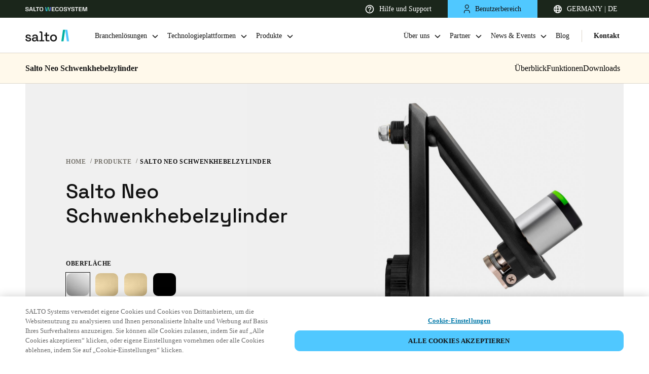

--- FILE ---
content_type: text/html
request_url: https://saltosystems.com/de-de/produkte/salto-neo-schwenkhebelzylinder/
body_size: 23650
content:
<!DOCTYPE html><html lang="de" class=""><head><meta charSet="utf-8"/><meta http-equiv="x-ua-compatible" content="ie=edge"/><meta name="viewport" content="width=device-width, initial-scale=1, shrink-to-fit=no"/><meta data-react-helmet="true" name="robots" content="index, follow"/><meta data-react-helmet="true" name="description" content="Dieser Salto Neo Halbzylinder ist speziell für eine große Auswahl von Schwenkhebelgriffen entwickelt worden. Er eignet sich ideal für Schaltschränke, Verteilerkästen oder Serverschränke."/><meta data-react-helmet="true" name="image" content="https://saltosystems.com/SALTO-image.jpg"/><meta data-react-helmet="true" property="og:title" content="Salto Neo Schwenkhebelzylinder | Salto Systems"/><meta data-react-helmet="true" property="og:site_name" content="SALTO Systems"/><meta data-react-helmet="true" property="og:url" content="https://saltosystems.com/de-de/produkte/salto-neo-schwenkhebelzylinder/"/><meta data-react-helmet="true" property="og:description" content="Dieser Salto Neo Halbzylinder ist speziell für eine große Auswahl von Schwenkhebelgriffen entwickelt worden. Er eignet sich ideal für Schaltschränke, Verteilerkästen oder Serverschränke."/><meta data-react-helmet="true" property="og:type" content="website"/><meta data-react-helmet="true" property="og:image" content="https://saltosystems.com/SALTO-image.jpg"/><meta data-react-helmet="true" name="twitter:card" content="summary_large_image"/><meta data-react-helmet="true" name="twitter:site" content="@SaltoSystems"/><link data-identity="gatsby-global-css" href="/styles.fd7941085a3671a6e839.css" rel="stylesheet" type="text/css"/><title data-react-helmet="true">Salto Neo Schwenkhebelzylinder | Salto Systems</title><link data-react-helmet="true" rel="icon" href="/favicon/favicon.ico"/><link data-react-helmet="true" rel="icon" href="/favicon/icon.svg" type="image/svg+xml"/><link data-react-helmet="true" rel="apple-touch-icon" sizes="180x180" href="/favicon/apple-touch-icon.png"/><link data-react-helmet="true" rel="canonical" href="https://saltosystems.com/de-de/produkte/salto-neo-schwenkhebelzylinder/"/><link data-react-helmet="true" rel="alternate" hrefLang="x-default" href="https://saltosystems.com/en/products/salto-neo-swing-handle-cylinder/"/><link data-react-helmet="true" rel="alternate" hrefLang="de-de" href="https://saltosystems.com/de-de/produkte/salto-neo-schwenkhebelzylinder/"/><link data-react-helmet="true" rel="alternate" hrefLang="it-ch" href="https://saltosystems.com/it-ch/prodotti/salto-neo-cilindro-per-armadi-rack/"/><link data-react-helmet="true" rel="alternate" hrefLang="fr-ch" href="https://saltosystems.com/fr-ch/produits/salto-neo-cylindre-a-poignee-pivotante-pour-baie-de-brassage/"/><link data-react-helmet="true" rel="alternate" hrefLang="de-ch" href="https://saltosystems.com/de-ch/produkte/salto-neo-schwenkhebelzylinder/"/><link data-react-helmet="true" rel="alternate" hrefLang="en-gb" href="https://saltosystems.com/en-gb/products/salto-neo-swing-handle-cylinder/"/><link data-react-helmet="true" rel="alternate" hrefLang="en-ie" href="https://saltosystems.com/en-ie/products/salto-neo-swing-handle-cylinder/"/><link data-react-helmet="true" rel="alternate" hrefLang="fr-fr" href="https://saltosystems.com/fr-fr/produits/salto-neo-cylindre-a-poignee-pivotante-pour-baie-de-brassage/"/><link data-react-helmet="true" rel="alternate" hrefLang="nl-nl" href="https://saltosystems.com/nl-nl/producten/salto-neo-swing-handle-cilinder/"/><link data-react-helmet="true" rel="alternate" hrefLang="en-nl" href="https://saltosystems.com/en-nl/products/salto-neo-swing-handle-cylinder/"/><link data-react-helmet="true" rel="alternate" hrefLang="nl-be" href="https://saltosystems.com/nl-be/producten/salto-neo-swing-handle-cilinder/"/><link data-react-helmet="true" rel="alternate" hrefLang="en-be" href="https://saltosystems.com/en-be/products/salto-neo-swing-handle-cylinder/"/><link data-react-helmet="true" rel="alternate" hrefLang="fr-be" href="https://saltosystems.com/fr-be/produits/salto-neo-cylindre-a-poignee-pivotante-pour-baie-de-brassage/"/><link data-react-helmet="true" rel="alternate" hrefLang="es-es" href="https://saltosystems.com/es-es/productos/salto-neo-cilindro-para-armarios-de-servidores-rack/"/><link data-react-helmet="true" rel="alternate" hrefLang="pt-pt" href="https://saltosystems.com/pt-pt/produtos/salto-neo-cilindro-para-bastidores/"/><link data-react-helmet="true" rel="alternate" hrefLang="it-it" href="https://saltosystems.com/it-it/prodotti/salto-neo-cilindro-per-armadi-rack/"/><link data-react-helmet="true" rel="alternate" hrefLang="ru-ru" href="https://saltosystems.com/ru-ru/products/salto-neo/"/><link data-react-helmet="true" rel="alternate" hrefLang="pl-pl" href="https://saltosystems.com/pl-pl/products/salto-neo-wkladka-do-klamek-uchylnych/"/><link data-react-helmet="true" rel="alternate" hrefLang="cs-cz" href="https://saltosystems.com/cs-cz/products/salto-neo-elektronicka-cylindricka-vlozka-pro-rackove-skrine/"/><link data-react-helmet="true" rel="alternate" hrefLang="da-dk" href="https://saltosystems.com/da-dk/produkter/salto-neo-svinghandtag-cylinder/"/><link data-react-helmet="true" rel="alternate" hrefLang="en-dk" href="https://saltosystems.com/en-dk/products/salto-neo-swing-handle-cylinder/"/><link data-react-helmet="true" rel="alternate" hrefLang="sv-se" href="https://saltosystems.com/sv-se/produkter/salto-neo-spanjolettcylinder/"/><link data-react-helmet="true" rel="alternate" hrefLang="en-se" href="https://saltosystems.com/en-se/products/salto-neo-swing-handle-cylinder/"/><link data-react-helmet="true" rel="alternate" hrefLang="no-no" href="https://saltosystems.com/nb-no/produkter/salto-neo-svinghandtak-sylinder/"/><link data-react-helmet="true" rel="alternate" hrefLang="en-no" href="https://saltosystems.com/en-no/products/salto-neo-swing-handle-cylinder/"/><link data-react-helmet="true" rel="alternate" hrefLang="fi-fi" href="https://saltosystems.com/fi-fi/tuoteet/salto-neo-kaantokahvan-sylinteri/"/><link data-react-helmet="true" rel="alternate" hrefLang="en-fi" href="https://saltosystems.com/en-fi/products/salto-neo-swing-handle-cylinder/"/><link data-react-helmet="true" rel="alternate" hrefLang="en-us" href="https://saltosystems.com/en-us/products/salto-neo-swing-handle-cylinder/"/><link data-react-helmet="true" rel="alternate" hrefLang="en-ca" href="https://saltosystems.com/en-ca/products/salto-neo-swing-handle-cylinder/"/><link data-react-helmet="true" rel="alternate" hrefLang="fr-ca" href="https://saltosystems.com/fr-ca/produits/salto-neo-cylindre-a-poignee-pivotante-pour-baie-de-brassage/"/><link data-react-helmet="true" rel="alternate" hrefLang="es-mx" href="https://saltosystems.com/es-mx/productos/salto-neo-cilindro-para-armarios-de-servidores-rack/"/><link data-react-helmet="true" rel="alternate" hrefLang="es-co" href="https://saltosystems.com/es-co/productos/salto-neo-cilindro-para-armarios-de-servidores-rack/"/><link data-react-helmet="true" rel="alternate" hrefLang="es-cl" href="https://saltosystems.com/es-cl/productos/salto-neo-cilindro-para-armarios-de-servidores-rack/"/><link data-react-helmet="true" rel="alternate" hrefLang="zh-cn" href="https://saltosystems.com/zh-cn/products/salto-neo-swing-handle-cylinder/"/><link data-react-helmet="true" rel="alternate" hrefLang="en-cn" href="https://saltosystems.com/en-cn/products/salto-neo-swing-handle-cylinder/"/><link data-react-helmet="true" rel="alternate" hrefLang="en-ko" href="https://saltosystems.com/en-ko/products/salto-neo-swing-handle-cylinder/"/><link data-react-helmet="true" rel="alternate" hrefLang="ko-ko" href="https://saltosystems.com/ko-ko/products/salto-neo-swing-handle-cylinder/"/><link data-react-helmet="true" rel="alternate" hrefLang="en-sg" href="https://saltosystems.com/en-sg/products/salto-neo-swing-handle-cylinder/"/><link data-react-helmet="true" rel="alternate" hrefLang="en-hk" href="https://saltosystems.com/en-hk/products/salto-neo-swing-handle-cylinder/"/><link data-react-helmet="true" rel="alternate" hrefLang="vi-vn" href="https://saltosystems.com/vi-vn/products/salto-neo-swing-handle-cylinder/"/><link data-react-helmet="true" rel="alternate" hrefLang="en-vn" href="https://saltosystems.com/en-vn/products/salto-neo-swing-handle-cylinder/"/><link data-react-helmet="true" rel="alternate" hrefLang="en-au" href="https://saltosystems.com/en-au/products/salto-neo-swing-handle-cylinder/"/><link data-react-helmet="true" rel="alternate" hrefLang="en-ae" href="https://saltosystems.com/en-ae/products/salto-neo-swing-handle-cylinder/"/><link data-react-helmet="true" rel="alternate" hrefLang="en-sa" href="https://saltosystems.com/en-sa/products/salto-neo-swing-handle-cylinder/"/><link data-react-helmet="true" rel="alternate" hrefLang="en-za" href="https://saltosystems.com/en-za/products/salto-neo-swing-handle-cylinder/"/><link data-react-helmet="true" rel="alternate" hrefLang="en-in" href="https://saltosystems.com/en-in/products/salto-neo-swing-handle-cylinder/"/><link data-react-helmet="true" rel="alternate" hrefLang="jp-jp" href="https://saltosystems.com/ja-jp/products/salto-neo-swing-handle-cylinder/"/><link rel="sitemap" type="application/xml" href="/sitemap-index.xml"/><script src="https://cdn-ukwest.onetrust.com/scripttemplates/otSDKStub.js" data-document-language="true" type="text/javascript" charSet="UTF-8" data-domain-script="e528c944-3733-406a-9a64-9e394ac26b65"></script><script>function OptanonWrapper() {}</script><script>(function(w,d,s,l,i){w[l]=w[l]||[];w[l].push({'gtm.start':
          new Date().getTime(),event:'gtm.js'});var f=d.getElementsByTagName(s)[0],
          j=d.createElement(s),dl=l!='dataLayer'?'&l='+l:'';j.async=true;j.src=
          'https://www.googletagmanager.com/gtm.js?id='+i+dl;f.parentNode.insertBefore(j,f);
        })(window,document,'script','dataLayer','GTM-TQ8G5JR');</script><link rel="preconnect" href="https://dev.visualwebsiteoptimizer.com"/><script id="vwoCode">
        window._vwo_code || (function() {
        var account_id=748982,
        version=2.0,
        settings_tolerance=2000,
        hide_element='body',
        hide_element_style = 'opacity:0 !important;filter:alpha(opacity=0) !important;background:none !important',
        /* DO NOT EDIT BELOW THIS LINE */
        f=false,w=window,d=document,v=d.querySelector('#vwoCode'),cK='_vwo_'+account_id+'_settings',cc={};try{var c=JSON.parse(localStorage.getItem('_vwo_'+account_id+'_config'));cc=c&&typeof c==='object'?c:{}}catch(e){}var stT=cc.stT==='session'?w.sessionStorage:w.localStorage;code={use_existing_jquery:function(){return typeof use_existing_jquery!=='undefined'?use_existing_jquery:undefined},library_tolerance:function(){return typeof library_tolerance!=='undefined'?library_tolerance:undefined},settings_tolerance:function(){return cc.sT||settings_tolerance},hide_element_style:function(){return'{'+(cc.hES||hide_element_style)+'}'},hide_element:function(){return typeof cc.hE==='string'?cc.hE:hide_element},getVersion:function(){return version},finish:function(){if(!f){f=true;var e=d.getElementById('_vis_opt_path_hides');if(e)e.parentNode.removeChild(e)}},finished:function(){return f},load:function(e){var t=this.getSettings(),n=d.createElement('script'),i=this;if(t){n.textContent=t;d.getElementsByTagName('head')[0].appendChild(n);if(!w.VWO||VWO.caE){stT.removeItem(cK);i.load(e)}}else{n.fetchPriority='high';n.src=e;n.type='text/javascript';n.onerror=function(){_vwo_code.finish()};d.getElementsByTagName('head')[0].appendChild(n)}},getSettings:function(){try{var e=stT.getItem(cK);if(!e){return}e=JSON.parse(e);if(Date.now()>e.e){stT.removeItem(cK);return}return e.s}catch(e){return}},init:function(){if(d.URL.indexOf('__vwo_disable__')>-1)return;var e=this.settings_tolerance();w._vwo_settings_timer=setTimeout(function(){_vwo_code.finish();stT.removeItem(cK)},e);var t=d.currentScript,n=d.createElement('style'),i=this.hide_element(),r=t&&!t.async&&i?i+this.hide_element_style():'',c=d.getElementsByTagName('head')[0];n.setAttribute('id','_vis_opt_path_hides');v&&n.setAttribute('nonce',v.nonce);n.setAttribute('type','text/css');if(n.styleSheet)n.styleSheet.cssText=r;else n.appendChild(d.createTextNode(r));c.appendChild(n);this.load('https://dev.visualwebsiteoptimizer.com/j.php?a='+account_id+'&u='+encodeURIComponent(d.URL)+'&vn='+version)}};w._vwo_code=code;code.init();})();
        </script></head><body><noscript><iframe src="https://www.googletagmanager.com/ns.html?id=GTM-TQ8G5JR" height="0" width="0" style="display:none;visibility:hidden"></iframe></noscript><div id="___gatsby"><div style="outline:none" tabindex="-1" id="gatsby-focus-wrapper"><main><div class="header-container header-up header-with-extra"><div class="barSup"><a href="https://saltowecosystem.com" target="_blank" rel="noopener noreferrer" class="group-company"><svg xmlns="http://www.w3.org/2000/svg" width="141" height="10" viewBox="0 0 141 10" fill="none"><title>SALTO WECOSYSTEM</title><g clip-path="url(#clip0_24835_586)"><path d="M60.1859 9.80566V0.194336H66.6177V1.6899H61.9312V4.2163H66.2163V5.71187H61.9312V8.30587H66.6896V9.80143H60.1816L60.1859 9.80566Z" fill="white"></path><path d="M72.1529 10C70.9232 10 69.9428 9.66624 69.2117 9.00296C68.4806 8.33967 68.1172 7.38488 68.1172 6.13857V3.8572C68.1172 2.6109 68.4806 1.6561 69.2117 0.992818C69.9428 0.333756 70.9232 0 72.1529 0C73.3827 0 74.3335 0.321082 75.0012 0.963245C75.6689 1.60541 76.0028 2.48416 76.0028 3.59949V3.68399H74.2997V3.56147C74.2997 2.95733 74.1222 2.45881 73.7715 2.07013C73.4207 1.68145 72.8798 1.48711 72.1487 1.48711C71.4176 1.48711 70.8767 1.69413 70.4668 2.11238C70.0569 2.53063 69.854 3.1052 69.854 3.83608V6.17237C69.854 6.8948 70.0569 7.46937 70.4668 7.88762C70.8767 8.3101 71.4345 8.52133 72.1487 8.52133C72.8798 8.52133 73.4207 8.327 73.7715 7.93832C74.1222 7.54964 74.2997 7.05112 74.2997 6.44698V6.21462H76.0028V6.40896C76.0028 7.52429 75.6689 8.40727 75.0012 9.0452C74.3335 9.68737 73.3827 10.0084 72.1529 10.0084V10Z" fill="white"></path><path d="M81.7192 10C80.4684 10 79.4711 9.66624 78.7273 9.00296C77.9835 8.33967 77.6074 7.38488 77.6074 6.13857V3.8572C77.6074 2.6109 77.9793 1.6561 78.7273 0.992818C79.4711 0.333756 80.4684 0 81.7192 0C82.9786 0 83.9801 0.333756 84.7196 0.997043C85.4592 1.66033 85.8311 2.61512 85.8311 3.86143V6.1428C85.8311 7.3891 85.4592 8.34389 84.7196 9.00718C83.9801 9.67047 82.9786 10.0042 81.7192 10.0042V10ZM81.7192 8.51711C82.4715 8.51711 83.0546 8.3101 83.473 7.89185C83.8914 7.4736 84.0984 6.9117 84.0984 6.19349V3.80228C84.0984 3.0883 83.8914 2.52218 83.473 2.10393C83.0546 1.68568 82.4715 1.47866 81.7192 1.47866C80.9797 1.47866 80.4008 1.68568 79.9824 2.10393C79.564 2.52218 79.3527 3.08407 79.3527 3.80228V6.19349C79.3527 6.90748 79.5598 7.4736 79.9824 7.89185C80.4008 8.3101 80.9797 8.51711 81.7192 8.51711Z" fill="white"></path><path d="M91.3269 10C90.5578 10 89.8774 9.86903 89.2858 9.6071C88.6942 9.34516 88.2293 8.96916 87.8955 8.47486C87.5574 7.98057 87.3926 7.37643 87.3926 6.66244V6.30334H89.1083V6.66244C89.1083 7.29616 89.3111 7.7651 89.7126 8.07774C90.1183 8.39037 90.655 8.54668 91.3269 8.54668C91.9988 8.54668 92.5228 8.41572 92.8694 8.14956C93.2159 7.8834 93.3892 7.54119 93.3892 7.11872C93.3892 6.83566 93.3089 6.6033 93.1441 6.42586C92.9792 6.24842 92.7426 6.10477 92.4299 5.99493C92.1172 5.88509 91.741 5.77947 91.2973 5.67807L90.8663 5.59358C90.2028 5.44571 89.6281 5.25982 89.1421 5.03591C88.6561 4.812 88.2842 4.52049 88.0222 4.16561C87.7645 3.80651 87.6335 3.34178 87.6335 2.76299C87.6335 2.1842 87.7771 1.6899 88.0645 1.2801C88.3519 0.866075 88.7618 0.553443 89.29 0.333756C89.8183 0.109844 90.4395 0 91.1536 0C91.8678 0 92.5017 0.114068 93.0595 0.342205C93.6174 0.570342 94.0569 0.912547 94.378 1.37305C94.6992 1.82932 94.8598 2.40389 94.8598 3.0883V3.54035H93.1441V3.0883C93.1441 2.69539 93.0638 2.37854 92.899 2.14195C92.7341 1.90537 92.5059 1.72793 92.2059 1.61808C91.9059 1.50824 91.5551 1.45332 91.1536 1.45332C90.5578 1.45332 90.1056 1.56316 89.7971 1.78285C89.4886 2.00253 89.3365 2.31517 89.3365 2.71652C89.3365 2.97423 89.4041 3.18969 89.5436 3.36713C89.683 3.54457 89.8901 3.69244 90.1648 3.80651C90.4395 3.92057 90.7818 4.01774 91.1959 4.10224L91.627 4.19941C92.32 4.34727 92.9243 4.53316 93.4441 4.75708C93.9639 4.98099 94.3696 5.27672 94.6612 5.64428C94.9527 6.01183 95.1007 6.485 95.1007 7.07224C95.1007 7.65948 94.9443 8.15801 94.6316 8.59738C94.3189 9.03676 93.8794 9.37896 93.3173 9.62822C92.7553 9.87748 92.0876 10 91.3185 10H91.3269Z" fill="white"></path><path d="M98.9662 9.80566V6.41318L95.4883 0.194336H97.4364L99.7142 4.44022H99.9593L102.241 0.194336H104.173L100.695 6.4174V9.80988H98.962L98.9662 9.80566Z" fill="white"></path><path d="M108.458 10C107.689 10 107.008 9.86903 106.417 9.6071C105.825 9.34516 105.36 8.96916 105.026 8.47486C104.688 7.98057 104.523 7.37643 104.523 6.66244V6.30334H106.239V6.66244C106.239 7.29616 106.442 7.7651 106.843 8.07774C107.249 8.39037 107.786 8.54668 108.458 8.54668C109.13 8.54668 109.654 8.41572 110 8.14956C110.347 7.8834 110.52 7.54119 110.52 7.11872C110.52 6.83566 110.44 6.6033 110.275 6.42586C110.11 6.24842 109.873 6.10477 109.561 5.99493C109.248 5.88509 108.872 5.77947 108.428 5.67807L107.997 5.59358C107.334 5.44571 106.759 5.25982 106.273 5.03591C105.787 4.812 105.415 4.52049 105.153 4.16561C104.895 3.80651 104.764 3.34178 104.764 2.76299C104.764 2.1842 104.908 1.6899 105.195 1.2801C105.483 0.8703 105.893 0.553443 106.421 0.333756C106.949 0.109844 107.57 0 108.285 0C108.999 0 109.633 0.114068 110.19 0.342205C110.748 0.570342 111.188 0.912547 111.509 1.37305C111.83 1.82932 111.991 2.40389 111.991 3.0883V3.54035H110.275V3.0883C110.275 2.69539 110.195 2.37854 110.03 2.14195C109.865 1.90537 109.637 1.72793 109.337 1.61808C109.037 1.50824 108.686 1.45332 108.285 1.45332C107.689 1.45332 107.236 1.56316 106.928 1.78285C106.619 2.00253 106.467 2.31517 106.467 2.71652C106.467 2.97423 106.535 3.18969 106.674 3.36713C106.814 3.54457 107.021 3.69244 107.296 3.80651C107.57 3.92057 107.913 4.01774 108.327 4.10224L108.758 4.19941C109.451 4.34727 110.055 4.53316 110.575 4.75708C111.095 4.98099 111.5 5.27672 111.792 5.64428C112.084 6.01183 112.232 6.485 112.232 7.07224C112.232 7.65948 112.075 8.15801 111.762 8.59738C111.45 9.03676 111.01 9.37896 110.448 9.62822C109.886 9.87748 109.218 10 108.449 10H108.458Z" fill="white"></path><path d="M115.878 9.80566V1.6899H112.865V0.194336H120.628V1.6899H117.615V9.80566H115.883H115.878Z" fill="white"></path><path d="M121.868 9.80566V0.194336H128.299V1.6899H123.613V4.2163H127.898V5.71187H123.613V8.30587H128.371V9.80143H121.863L121.868 9.80566Z" fill="white"></path><path d="M130.246 9.80566V0.194336H133.492L135.452 8.69455H135.698L137.675 0.194336H140.908V9.80988H139.235V1.38994H138.99L137.029 9.80988H134.142L132.182 1.38994H131.936V9.80566H130.25H130.246Z" fill="white"></path><path d="M3.93856 10C3.16944 10 2.48907 9.86903 1.89744 9.6071C1.30581 9.34516 0.840958 8.96916 0.50711 8.47486C0.169037 7.98057 0 7.37643 0 6.66244V6.30334H1.71572V6.66244C1.71572 7.29616 1.91857 7.7651 2.32003 8.07774C2.72572 8.39037 3.26241 8.54668 3.93433 8.54668C4.60625 8.54668 5.13027 8.41572 5.47679 8.14956C5.82332 7.8834 5.99658 7.54119 5.99658 7.11872C5.99658 6.83566 5.91629 6.6033 5.75148 6.42586C5.58667 6.24842 5.35002 6.10477 5.0373 5.99493C4.72458 5.88509 4.34847 5.77947 3.90475 5.67807L3.47371 5.59358C2.81024 5.44571 2.23551 5.25982 1.74953 5.03591C1.26355 4.812 0.891669 4.52049 0.629662 4.16561C0.371881 3.80651 0.240877 3.34178 0.240877 2.76299C0.240877 2.1842 0.384559 1.6899 0.671921 1.2801C0.959284 0.8703 1.37342 0.549218 1.90589 0.329531C2.43413 0.109844 3.05534 0 3.7653 0C4.47525 0 5.11336 0.114068 5.67119 0.342205C6.22901 0.570342 6.6685 0.912547 6.98967 1.37305C7.31084 1.82932 7.47143 2.40389 7.47143 3.0883V3.54035H5.7557V3.0883C5.7557 2.69539 5.67541 2.37854 5.5106 2.14195C5.34579 1.90537 5.11759 1.72793 4.81755 1.61808C4.51751 1.50824 4.16676 1.45332 3.7653 1.45332C3.16944 1.45332 2.71727 1.56316 2.40877 1.78285C2.10028 2.00253 1.94815 2.31517 1.94815 2.71652C1.94815 2.97423 2.01576 3.18969 2.15522 3.36713C2.29467 3.54457 2.50174 3.69244 2.77643 3.80651C3.05111 3.92057 3.39341 4.01774 3.80755 4.10224L4.2386 4.19941C4.93165 4.34727 5.53596 4.53316 6.05574 4.75708C6.57553 4.98099 6.98122 5.27672 7.27281 5.64428C7.5644 6.01183 7.7123 6.485 7.7123 7.07224C7.7123 7.65103 7.55595 8.15801 7.24323 8.59738C6.93051 9.03676 6.49101 9.37896 5.92897 9.62822C5.36692 9.87748 4.69922 10 3.93011 10H3.93856Z" fill="white"></path><path d="M8.59961 9.80566L11.3718 0.194336H14.3849L17.1529 9.80988H15.3653L14.761 7.61301H10.9957L10.3914 9.80988H8.60384L8.59961 9.80566ZM11.3972 6.09632H14.3553L12.9988 1.22095H12.7537L11.3972 6.09632Z" fill="white"></path><path d="M26.8978 9.80566V1.6899H23.8848V0.194336H31.6478V1.6899H28.6347V9.80566H26.9021H26.8978Z" fill="white"></path><path d="M36.5337 10C35.2828 10 34.2855 9.66624 33.5417 9.00296C32.798 8.33967 32.4219 7.38488 32.4219 6.13857V3.8572C32.4219 2.6109 32.7938 1.6561 33.5417 0.992818C34.2855 0.333756 35.2828 0 36.5337 0C37.7846 0 38.7946 0.333756 39.5341 0.997043C40.2736 1.66033 40.6455 2.61512 40.6455 3.86143V6.1428C40.6455 7.3891 40.2736 8.34389 39.5341 9.00718C38.7946 9.67047 37.793 10.0042 36.5337 10.0042V10ZM36.5337 8.51711C37.2859 8.51711 37.8691 8.3101 38.2875 7.89185C38.7058 7.4736 38.9129 6.9117 38.9129 6.19349V3.80228C38.9129 3.0883 38.7058 2.52218 38.2875 2.10393C37.8691 1.68568 37.2859 1.47866 36.5337 1.47866C35.7942 1.47866 35.2152 1.68568 34.7968 2.10393C34.3785 2.52218 34.1672 3.08407 34.1672 3.80228V6.19349C34.1672 6.90748 34.3742 7.4736 34.7968 7.89185C35.2152 8.3101 35.7942 8.51711 36.5337 8.51711Z" fill="white"></path><path d="M20.4502 9.80598C19.884 9.80598 19.436 9.63699 19.1022 9.29478C18.7683 8.9568 18.6035 8.50053 18.6035 7.93441V2.17607V0.19043H20.3953V2.17607V7.626C20.3953 8.002 20.5728 8.19212 20.9235 8.19212H24.8537V9.80598H20.4545H20.4502Z" fill="white"></path><path d="M56.9099 9.80566H55.0801L56.4915 0.194336H58.3256L56.9099 9.80566Z" fill="#5869FF"></path><path d="M53.2497 9.80566H55.0795L53.6638 0.194336H51.834L53.2497 9.80566Z" fill="#76DC87"></path><path d="M50.4236 9.80566H48.5938L50.0052 0.194336H51.835L50.4236 9.80566Z" fill="#00B0A2"></path><path d="M46.7633 9.80566H48.5932L47.1775 0.194336H45.3477L46.7633 9.80566Z" fill="#50C8FF"></path></g><defs><clipPath id="clip0_24835_586"><rect width="140.909" height="10" fill="white"></rect></clipPath></defs></svg></a><div class="barSupItems"><a href="https://support.saltosystems.com/de/" target="_blank" rel="noopener noreferrer" class="barSupItem barSupItem-transparent"><span class="itemContent"><svg width="18" height="18" viewBox="0 0 18 18" fill="white" xmlns="http://www.w3.org/2000/svg"><path d="M8.167 14h1.667v-1.666H8.167V14zM9 .667A8.336 8.336 0 00.667 9c0 4.6 3.733 8.334 8.333 8.334S17.334 13.6 17.334 9 13.6.667 9 .667zm0 15A6.676 6.676 0 012.334 9 6.676 6.676 0 019 2.334 6.676 6.676 0 0115.667 9 6.676 6.676 0 019 15.667zM9 4a3.332 3.332 0 00-3.333 3.334h1.667c0-.917.75-1.667 1.666-1.667.917 0 1.667.75 1.667 1.667 0 1.666-2.5 1.458-2.5 4.166h1.667c0-1.875 2.5-2.083 2.5-4.166A3.332 3.332 0 009 4z" fill="white"></path></svg>Hilfe und Support</span></a><div class="barSupItem barSupItem-blue"><button class="barSupItem-button"><span class="itemContent"><svg width="12.5" height="17.25" viewBox="0 0 12.5 17.25" fill="#111111" stroke="trasnparent" xmlns="http://www.w3.org/2000/svg"><path d="M11.62,17.25c-.34,0-.62-.28-.62-.62v-1.73c0-1.67-1.31-2.97-2.97-2.97h-3.8c-1.67,0-2.98,1.31-2.98,2.97v1.73c0,.34-.28.62-.62.62s-.62-.28-.62-.62v-1.73c0-2.33,1.9-4.22,4.23-4.22h3.8c2.33,0,4.22,1.9,4.22,4.22v1.73c0,.34-.28.62-.62.62ZM6.12,8.32c-2.26,0-4.11-1.78-4.22-4.01,0-.03,0-.05,0-.08,0-.02,0-.04,0-.07,0-.02,0-.04,0-.07,0-.03,0-.06,0-.09C2.02,1.81,3.91,0,6.12,0c2.33,0,4.22,1.84,4.22,4.09s-1.9,4.23-4.22,4.23ZM3.15,4.16c.04,1.63,1.33,2.91,2.97,2.91s2.97-1.31,2.97-2.98c0-1.76-1.54-2.84-2.97-2.84-1.56,0-2.94,1.35-2.97,2.91Z" fill="#111111"></path></svg>Benutzerbereich</span></button></div><div class="barSupItem barSupItem-transparent"><button class="barSupItem-button"><span class="itemContent"><svg width="16" height="16" viewBox="0 0 16 16" fill="#ffffff" xmlns="http://www.w3.org/2000/svg"><path d="M1.802 6.4a6.411 6.411 0 000 3.2H4.08a15.863 15.863 0 010-3.2H1.802zm.654-1.6h1.877c.213-.974.52-1.846.897-2.571A6.428 6.428 0 002.456 4.8zm11.742 1.6H11.92a15.858 15.858 0 010 3.2h2.278c.27-1.05.27-2.15 0-3.2zm-.654-1.6a6.428 6.428 0 00-2.774-2.571c.378.725.684 1.597.897 2.571h1.877zM5.69 6.4a14.21 14.21 0 000 3.2h4.62c.12-1.063.12-2.137 0-3.2H5.69zm.286-1.6h4.048a8.606 8.606 0 00-.626-1.742C8.895 2.054 8.358 1.6 8 1.6c-.358 0-.895.454-1.398 1.458A8.627 8.627 0 005.976 4.8zm-3.52 6.4a6.428 6.428 0 002.774 2.571c-.378-.725-.684-1.597-.897-2.571H2.456zm11.088 0h-1.877c-.213.974-.52 1.846-.897 2.571a6.428 6.428 0 002.774-2.571zm-7.568 0c.162.648.374 1.236.626 1.742C7.105 13.946 7.642 14.4 8 14.4c.358 0 .895-.454 1.398-1.458a8.627 8.627 0 00.626-1.742H5.976zM8 16A8 8 0 118 0a8 8 0 010 16z" fill="#ffffff"></path></svg>GERMANY | DE</span></button></div><div class="full-modal  up"><button class="close-icon"><svg xmlns="http://www.w3.org/2000/svg" width="16" height="16" viewBox="0 0 16 16" fill="none"><title>Close</title><path d="M2.63672 12.4121L3.70315 13.4786L8 9.18173L12.2968 13.4786L13.3633 12.4121L9.70395 8.75262V7.25902L10.3313 6.61994L13.3633 3.58792L12.2968 2.52148L8 6.81833L3.70315 2.52148L2.63672 3.58792L5.66874 6.61994L6.29605 7.25902V8.75262L2.63672 12.4121Z" fill="#111111"></path></svg></button><section class="basicContainer container"><div class="row justify-content-center"><div class="lang-modal-full-screen"><a class="logo" href="/de-de/"><div class="logo-container"><svg class="logo-common" width="128" height="31" viewBox="0 0 128 31" fill="none" xmlns="http://www.w3.org/2000/svg"><title>Salto Systems</title><path d="M101.565 1.03125L105.859 30.2608H111.421L107.128 1.03125H101.565Z" fill="#50C8FF"></path><path d="M97.2662 30.2608H91.7036L96.0039 1.03125H101.566L97.2662 30.2608Z" fill="#00B0A2"></path><path class="salto" d="M7.8596 30.7274C5.73875 30.7274 3.9775 30.2504 2.57584 29.3037C1.17417 28.3571 0.315558 26.9187 0 25.0033L3.25098 24.2255C3.43445 25.15 3.73533 25.8839 4.1683 26.427C4.59394 26.9701 5.13699 27.3516 5.77545 27.5791C6.42124 27.8066 7.11106 27.9167 7.8596 27.9167C8.96772 27.9167 9.81899 27.7039 10.4207 27.2709C11.0225 26.8453 11.3161 26.2876 11.3161 25.6124C11.3161 24.9372 11.0299 24.4383 10.4721 24.1227C9.90708 23.8071 9.07046 23.5502 7.96233 23.3448L6.81018 23.1393C5.68005 22.9338 4.65264 22.6403 3.72799 22.2587C2.80333 21.877 2.06948 21.3413 1.52642 20.6662C0.983367 19.9911 0.711841 19.1178 0.711841 18.061C0.711841 16.4832 1.29893 15.2577 2.47309 14.3844C3.64726 13.5185 5.20304 13.0781 7.14776 13.0781C9.09248 13.0781 10.5602 13.5038 11.7711 14.3477C12.9819 15.1917 13.7672 16.3438 14.1267 17.7895L10.8757 18.7068C10.6702 17.6867 10.2446 16.9749 9.5915 16.5566C8.93837 16.1383 8.12378 15.9328 7.15509 15.9328C6.18641 15.9328 5.45989 16.109 4.91683 16.4612C4.37379 16.8134 4.10226 17.3052 4.10226 17.9363C4.10226 18.6114 4.36644 19.1105 4.89482 19.426C5.42319 19.7415 6.14237 19.9764 7.04502 20.1378L8.23386 20.3433C9.43005 20.5488 10.5235 20.8277 11.5215 21.1873C12.5123 21.5468 13.2975 22.0679 13.8772 22.743C14.4496 23.4181 14.7431 24.3208 14.7431 25.451C14.7431 27.1241 14.1194 28.4231 12.8791 29.3477C11.639 30.2724 9.9658 30.7347 7.86694 30.7347L7.8596 30.7274Z" fill="#111111"></path><path class="salto" d="M23.1167 30.7278C21.9205 30.7278 20.8491 30.5223 19.9171 30.1187C18.9778 29.7151 18.2366 29.1133 17.6789 28.3207C17.1285 27.5281 16.8496 26.5742 16.8496 25.444C16.8496 24.3139 17.1285 23.3378 17.6789 22.582C18.2293 21.8261 18.9851 21.2537 19.9465 20.8721C20.9078 20.4905 21.9939 20.2997 23.2122 20.2997H28.2904V19.2136C28.2904 18.2449 27.9968 17.467 27.4098 16.88C26.8227 16.2929 25.9201 15.9993 24.7019 15.9993C23.4837 15.9993 22.5883 16.2781 21.9573 16.8432C21.3261 17.4083 20.9078 18.1421 20.7024 19.0448L17.4514 17.9954C17.7229 17.0928 18.1559 16.2708 18.7577 15.5369C19.3594 14.8031 20.152 14.2087 21.1427 13.7611C22.1333 13.3134 23.3295 13.0859 24.7312 13.0859C26.8961 13.0859 28.606 13.6363 29.8462 14.7444C31.0864 15.8525 31.7102 17.423 31.7102 19.4557V26.332C31.7102 27.0072 32.0258 27.3448 32.6568 27.3448H33.8971V30.2581H31.4754C30.6828 30.2581 30.0443 30.0526 29.5454 29.649C29.0463 29.2454 28.7967 28.6877 28.7967 27.9905V27.8878H28.2904C28.107 28.2254 27.8354 28.6216 27.4759 29.0767C27.1162 29.5316 26.5805 29.9205 25.8834 30.2434C25.1862 30.5737 24.2542 30.7351 23.1094 30.7351L23.1167 30.7278ZM23.6231 27.8511C25.0248 27.8511 26.1549 27.4474 27.0136 26.6475C27.8722 25.8476 28.2978 24.7469 28.2978 23.3452V23.0077H23.4177C22.493 23.0077 21.7445 23.2057 21.1794 23.602C20.6143 23.9983 20.3354 24.5781 20.3354 25.3487C20.3354 26.1192 20.629 26.7282 21.2161 27.1759C21.8031 27.6309 22.603 27.8511 23.6231 27.8511Z" fill="#111111"></path><path class="salto" d="M71.8011 30.7274C70.1279 30.7274 68.6454 30.3825 67.3466 29.6927C66.0476 29.0028 65.0276 28.0121 64.2791 26.7279C63.5305 25.4436 63.1636 23.9172 63.1636 22.1559V21.6496C63.1636 19.8883 63.5379 18.3693 64.2791 17.0923C65.0276 15.8154 66.0476 14.8321 67.3466 14.1276C68.6454 13.4304 70.1279 13.0781 71.8011 13.0781C73.4743 13.0781 74.964 13.4304 76.2703 14.1276C77.5765 14.8247 78.6039 15.8154 79.3524 17.0923C80.1009 18.3693 80.4679 19.8883 80.4679 21.6496V22.1559C80.4679 23.9172 80.0936 25.4436 79.3524 26.7279C78.6039 28.0121 77.5765 29.0028 76.2703 29.6927C74.9566 30.3825 73.4669 30.7274 71.8011 30.7274ZM71.8011 27.6085C73.3348 27.6085 74.5824 27.1168 75.5437 26.1334C76.505 25.15 76.9821 23.7924 76.9821 22.0532V21.7523C76.9821 20.0131 76.505 18.6555 75.5584 17.6721C74.6117 16.6887 73.3568 16.197 71.8011 16.197C70.2453 16.197 69.0491 16.6887 68.0951 17.6721C67.1338 18.6555 66.6568 20.0131 66.6568 21.7523V22.0532C66.6568 23.7924 67.1338 25.15 68.0951 26.1334C69.0565 27.1168 70.2893 27.6085 71.8011 27.6085Z" fill="#111111"></path><path class="salto" d="M55.1047 30.2599C54.0847 30.2599 53.2773 29.9518 52.683 29.3426C52.0812 28.7335 51.7876 27.919 51.7876 26.9063V16.5075H48.2798V13.5574H51.7876V8.77266L55.2734 7.67188V13.5574H60.8068V16.5075H55.2734V26.2972C55.2734 26.9723 55.589 27.3099 56.2202 27.3099H61.3645V30.2599H55.1047Z" fill="#111111"></path><path class="salto" d="M43.438 27.3126V8.6506C43.438 7.63053 43.137 6.82329 42.5426 6.2142C41.9408 5.60509 41.1336 5.29688 40.1209 5.29688H36.0627V8.24698H38.9981C39.6292 8.24698 39.9448 8.58455 39.9448 9.2597V27.3126H35.4829V30.2626H48.2594V27.3126H43.4306H43.438Z" fill="#111111"></path></svg></div></a><p class="lm-title">Wählen Sie Ihren Standort und Ihre Sprache</p><div class="swiper lang-modal-full-screen__tabs"><div class="swiper-wrapper"><div class="swiper-slide"><button data-id="Global" class=""><svg width="16" height="16" viewBox="0 0 16 16" fill="#000" xmlns="http://www.w3.org/2000/svg"><path d="M1.802 6.4a6.411 6.411 0 000 3.2H4.08a15.863 15.863 0 010-3.2H1.802zm.654-1.6h1.877c.213-.974.52-1.846.897-2.571A6.428 6.428 0 002.456 4.8zm11.742 1.6H11.92a15.858 15.858 0 010 3.2h2.278c.27-1.05.27-2.15 0-3.2zm-.654-1.6a6.428 6.428 0 00-2.774-2.571c.378.725.684 1.597.897 2.571h1.877zM5.69 6.4a14.21 14.21 0 000 3.2h4.62c.12-1.063.12-2.137 0-3.2H5.69zm.286-1.6h4.048a8.606 8.606 0 00-.626-1.742C8.895 2.054 8.358 1.6 8 1.6c-.358 0-.895.454-1.398 1.458A8.627 8.627 0 005.976 4.8zm-3.52 6.4a6.428 6.428 0 002.774 2.571c-.378-.725-.684-1.597-.897-2.571H2.456zm11.088 0h-1.877c-.213.974-.52 1.846-.897 2.571a6.428 6.428 0 002.774-2.571zm-7.568 0c.162.648.374 1.236.626 1.742C7.105 13.946 7.642 14.4 8 14.4c.358 0 .895-.454 1.398-1.458a8.627 8.627 0 00.626-1.742H5.976zM8 16A8 8 0 118 0a8 8 0 010 16z" fill="#77746D"></path></svg>Global</button></div><div class="swiper-slide"><button data-id="Europe" class="active">Europe</button></div><div class="swiper-slide"><button data-id="North America" class="">North America</button></div><div class="swiper-slide"><button data-id="Caribbean - Latin America" class="">Caribbean - Latin America</button></div><div class="swiper-slide"><button data-id="Africa, Middle East, and India" class="">Africa, Middle East, and India</button></div><div class="swiper-slide"><button data-id="Asia Pacific" class="">Asia Pacific</button></div></div></div><div class="current-domain"><p class="country">Germany</p> | <p class="lang">Deutsch</p></div><div data-tab-id="Global" class="region "><div class="country"><p class="country-name">Global</p><div class="langs"><button class=""><span>English</span></button></div></div></div><div data-tab-id="Europe" class="region region-active"><div class="country"><p class="country-name">Germany</p><div class="langs"><button class="active"><span>Deutsch</span></button></div></div><div class="country"><p class="country-name">Switzerland</p><div class="langs"><button class=""><span>Deutsch</span></button><button class=""><span>Français</span></button><button class=""><span>Italiano</span></button></div></div><div class="country"><p class="country-name">United Kingdom</p><div class="langs"><button class=""><span>English</span></button></div></div><div class="country"><p class="country-name">Ireland</p><div class="langs"><button class=""><span>English</span></button></div></div><div class="country"><p class="country-name">France</p><div class="langs"><button class=""><span>Français</span></button></div></div><div class="country"><p class="country-name">Netherlands</p><div class="langs"><button class=""><span>Nederlands</span></button><button class=""><span>English</span></button></div></div><div class="country"><p class="country-name">Belgium</p><div class="langs"><button class=""><span>Français</span></button><button class=""><span>Nederlands</span></button><button class=""><span>English</span></button></div></div><div class="country"><p class="country-name">Spain</p><div class="langs"><button class=""><span>Español</span></button></div></div><div class="country"><p class="country-name">Portugal</p><div class="langs"><button class=""><span>Português</span></button></div></div><div class="country"><p class="country-name">Italy</p><div class="langs"><button class=""><span>Italiano</span></button></div></div><div class="country"><p class="country-name">Russia</p><div class="langs"><button class=""><span>Russian</span></button></div></div><div class="country"><p class="country-name">Poland</p><div class="langs"><button class=""><span>Polski</span></button></div></div><div class="country"><p class="country-name">Czech Republic</p><div class="langs"><button class=""><span>čeština</span></button></div></div><div class="country"><p class="country-name">Denmark</p><div class="langs"><button class=""><span>Danskere</span></button><button class=""><span>English</span></button></div></div><div class="country"><p class="country-name">Sweden</p><div class="langs"><button class=""><span>Svenska</span></button><button class=""><span>English</span></button></div></div><div class="country"><p class="country-name">Norway</p><div class="langs"><button class=""><span>Norsk</span></button><button class=""><span>English</span></button></div></div><div class="country"><p class="country-name">Finland</p><div class="langs"><button class=""><span>Finnish</span></button><button class=""><span>English</span></button></div></div></div><div data-tab-id="North America" class="region "><div class="country"><p class="country-name">USA</p><div class="langs"><button class=""><span>English</span></button></div></div><div class="country"><p class="country-name">Canada</p><div class="langs"><button class=""><span>English</span></button><button class=""><span>Français</span></button></div></div></div><div data-tab-id="Caribbean - Latin America" class="region "><div class="country"><p class="country-name">Mexico</p><div class="langs"><button class=""><span>Español</span></button></div></div><div class="country"><p class="country-name">Colombia</p><div class="langs"><button class=""><span>Español</span></button></div></div><div class="country"><p class="country-name">Chile</p><div class="langs"><button class=""><span>Español</span></button></div></div></div><div data-tab-id="Asia Pacific" class="region "><div class="country"><p class="country-name">China</p><div class="langs"><button class=""><span>中文</span></button></div></div><div class="country"><p class="country-name">Korean</p><div class="langs"><button class=""><span>Korean</span></button><button class=""><span>English</span></button></div></div><div class="country"><p class="country-name">Singapore</p><div class="langs"><button class=""><span>English</span></button></div></div><div class="country"><p class="country-name">Hong Kong</p><div class="langs"><button class=""><span>English</span></button></div></div><div class="country"><p class="country-name">Vietnam</p><div class="langs"><button class=""><span>Vietnamese</span></button><button class=""><span>English</span></button></div></div><div class="country"><p class="country-name">Japan</p><div class="langs"><button class=""><span>Japanese</span></button></div></div><div class="country"><p class="country-name">Australia / New Zealand</p><div class="langs"><button class=""><span>English</span></button></div></div></div><div data-tab-id="Africa, Middle East, and India" class="region "><div class="country"><p class="country-name">UAE</p><div class="langs"><button class=""><span>English</span></button></div></div><div class="country"><p class="country-name">Saudi Arabia</p><div class="langs"><button class=""><span>English</span></button></div></div><div class="country"><p class="country-name">South Africa</p><div class="langs"><button class=""><span>English</span></button></div></div><div class="country"><p class="country-name">India</p><div class="langs"><button class=""><span>English</span></button></div></div></div><button class="checkbox-as-button checked">Auswahl als Standard speichern<span class="checkmark"><svg width="15" height="12" viewBox="0 0 15 12" fill="none" xmlns="http://www.w3.org/2000/svg"><path fill-rule="evenodd" clip-rule="evenodd" d="M5.143 11.143L0 6l1.286-1.286 3.857 3.858L12.857.857l1.286 1.286-9 9z" fill="#111111"></path></svg></span><div class="checkbox-pulse"></div></button></div></div></section></div></div></div><header class="close header-desktop"><div class="navLeft"><a class="logo" href="/de-de/"><div class="logo-container"><svg class="logo-common" width="128" height="31" viewBox="0 0 128 31" fill="none" xmlns="http://www.w3.org/2000/svg"><title>Salto Systems</title><path d="M101.565 1.03125L105.859 30.2608H111.421L107.128 1.03125H101.565Z" fill="#50C8FF"></path><path d="M97.2662 30.2608H91.7036L96.0039 1.03125H101.566L97.2662 30.2608Z" fill="#00B0A2"></path><path class="salto" d="M7.8596 30.7274C5.73875 30.7274 3.9775 30.2504 2.57584 29.3037C1.17417 28.3571 0.315558 26.9187 0 25.0033L3.25098 24.2255C3.43445 25.15 3.73533 25.8839 4.1683 26.427C4.59394 26.9701 5.13699 27.3516 5.77545 27.5791C6.42124 27.8066 7.11106 27.9167 7.8596 27.9167C8.96772 27.9167 9.81899 27.7039 10.4207 27.2709C11.0225 26.8453 11.3161 26.2876 11.3161 25.6124C11.3161 24.9372 11.0299 24.4383 10.4721 24.1227C9.90708 23.8071 9.07046 23.5502 7.96233 23.3448L6.81018 23.1393C5.68005 22.9338 4.65264 22.6403 3.72799 22.2587C2.80333 21.877 2.06948 21.3413 1.52642 20.6662C0.983367 19.9911 0.711841 19.1178 0.711841 18.061C0.711841 16.4832 1.29893 15.2577 2.47309 14.3844C3.64726 13.5185 5.20304 13.0781 7.14776 13.0781C9.09248 13.0781 10.5602 13.5038 11.7711 14.3477C12.9819 15.1917 13.7672 16.3438 14.1267 17.7895L10.8757 18.7068C10.6702 17.6867 10.2446 16.9749 9.5915 16.5566C8.93837 16.1383 8.12378 15.9328 7.15509 15.9328C6.18641 15.9328 5.45989 16.109 4.91683 16.4612C4.37379 16.8134 4.10226 17.3052 4.10226 17.9363C4.10226 18.6114 4.36644 19.1105 4.89482 19.426C5.42319 19.7415 6.14237 19.9764 7.04502 20.1378L8.23386 20.3433C9.43005 20.5488 10.5235 20.8277 11.5215 21.1873C12.5123 21.5468 13.2975 22.0679 13.8772 22.743C14.4496 23.4181 14.7431 24.3208 14.7431 25.451C14.7431 27.1241 14.1194 28.4231 12.8791 29.3477C11.639 30.2724 9.9658 30.7347 7.86694 30.7347L7.8596 30.7274Z" fill="#111111"></path><path class="salto" d="M23.1167 30.7278C21.9205 30.7278 20.8491 30.5223 19.9171 30.1187C18.9778 29.7151 18.2366 29.1133 17.6789 28.3207C17.1285 27.5281 16.8496 26.5742 16.8496 25.444C16.8496 24.3139 17.1285 23.3378 17.6789 22.582C18.2293 21.8261 18.9851 21.2537 19.9465 20.8721C20.9078 20.4905 21.9939 20.2997 23.2122 20.2997H28.2904V19.2136C28.2904 18.2449 27.9968 17.467 27.4098 16.88C26.8227 16.2929 25.9201 15.9993 24.7019 15.9993C23.4837 15.9993 22.5883 16.2781 21.9573 16.8432C21.3261 17.4083 20.9078 18.1421 20.7024 19.0448L17.4514 17.9954C17.7229 17.0928 18.1559 16.2708 18.7577 15.5369C19.3594 14.8031 20.152 14.2087 21.1427 13.7611C22.1333 13.3134 23.3295 13.0859 24.7312 13.0859C26.8961 13.0859 28.606 13.6363 29.8462 14.7444C31.0864 15.8525 31.7102 17.423 31.7102 19.4557V26.332C31.7102 27.0072 32.0258 27.3448 32.6568 27.3448H33.8971V30.2581H31.4754C30.6828 30.2581 30.0443 30.0526 29.5454 29.649C29.0463 29.2454 28.7967 28.6877 28.7967 27.9905V27.8878H28.2904C28.107 28.2254 27.8354 28.6216 27.4759 29.0767C27.1162 29.5316 26.5805 29.9205 25.8834 30.2434C25.1862 30.5737 24.2542 30.7351 23.1094 30.7351L23.1167 30.7278ZM23.6231 27.8511C25.0248 27.8511 26.1549 27.4474 27.0136 26.6475C27.8722 25.8476 28.2978 24.7469 28.2978 23.3452V23.0077H23.4177C22.493 23.0077 21.7445 23.2057 21.1794 23.602C20.6143 23.9983 20.3354 24.5781 20.3354 25.3487C20.3354 26.1192 20.629 26.7282 21.2161 27.1759C21.8031 27.6309 22.603 27.8511 23.6231 27.8511Z" fill="#111111"></path><path class="salto" d="M71.8011 30.7274C70.1279 30.7274 68.6454 30.3825 67.3466 29.6927C66.0476 29.0028 65.0276 28.0121 64.2791 26.7279C63.5305 25.4436 63.1636 23.9172 63.1636 22.1559V21.6496C63.1636 19.8883 63.5379 18.3693 64.2791 17.0923C65.0276 15.8154 66.0476 14.8321 67.3466 14.1276C68.6454 13.4304 70.1279 13.0781 71.8011 13.0781C73.4743 13.0781 74.964 13.4304 76.2703 14.1276C77.5765 14.8247 78.6039 15.8154 79.3524 17.0923C80.1009 18.3693 80.4679 19.8883 80.4679 21.6496V22.1559C80.4679 23.9172 80.0936 25.4436 79.3524 26.7279C78.6039 28.0121 77.5765 29.0028 76.2703 29.6927C74.9566 30.3825 73.4669 30.7274 71.8011 30.7274ZM71.8011 27.6085C73.3348 27.6085 74.5824 27.1168 75.5437 26.1334C76.505 25.15 76.9821 23.7924 76.9821 22.0532V21.7523C76.9821 20.0131 76.505 18.6555 75.5584 17.6721C74.6117 16.6887 73.3568 16.197 71.8011 16.197C70.2453 16.197 69.0491 16.6887 68.0951 17.6721C67.1338 18.6555 66.6568 20.0131 66.6568 21.7523V22.0532C66.6568 23.7924 67.1338 25.15 68.0951 26.1334C69.0565 27.1168 70.2893 27.6085 71.8011 27.6085Z" fill="#111111"></path><path class="salto" d="M55.1047 30.2599C54.0847 30.2599 53.2773 29.9518 52.683 29.3426C52.0812 28.7335 51.7876 27.919 51.7876 26.9063V16.5075H48.2798V13.5574H51.7876V8.77266L55.2734 7.67188V13.5574H60.8068V16.5075H55.2734V26.2972C55.2734 26.9723 55.589 27.3099 56.2202 27.3099H61.3645V30.2599H55.1047Z" fill="#111111"></path><path class="salto" d="M43.438 27.3126V8.6506C43.438 7.63053 43.137 6.82329 42.5426 6.2142C41.9408 5.60509 41.1336 5.29688 40.1209 5.29688H36.0627V8.24698H38.9981C39.6292 8.24698 39.9448 8.58455 39.9448 9.2597V27.3126H35.4829V30.2626H48.2594V27.3126H43.4306H43.438Z" fill="#111111"></path></svg></div></a><button id="button-IndustriesDropdown" class="navItem" data-toggle="IndustriesDropdown" data-target="#IndustriesDropdown" data-state="closed" aria-controls="IndustriesDropdown" aria-expanded="false" aria-haspopup="true"><span class="navItem-content">Branchenlösungen</span><span class="arrow"><svg xmlns="http://www.w3.org/2000/svg" width="16" height="16" viewBox="0 0 16 16" fill="none"><path d="M2.52142 6.87698L3.58786 5.81055L6.61988 8.84257L7.24738 9.46988H8.74098L9.38006 8.84257L12.4121 5.81055L13.4785 6.87698L8.54364 11.8119H7.4563L2.52142 6.87698Z" fill="#111111"></path></svg></span></button><button id="button-TechnologyPlatformsDropdown" class="navItem" data-toggle="TechnologyPlatformsDropdown" data-target="#TechnologyPlatformsDropdown" data-state="closed" aria-controls="TechnologyPlatformsDropdown" aria-expanded="false" aria-haspopup="true"><span class="navItem-content">Technologieplattformen</span><span class="arrow"><svg xmlns="http://www.w3.org/2000/svg" width="16" height="16" viewBox="0 0 16 16" fill="none"><path d="M2.52142 6.87698L3.58786 5.81055L6.61988 8.84257L7.24738 9.46988H8.74098L9.38006 8.84257L12.4121 5.81055L13.4785 6.87698L8.54364 11.8119H7.4563L2.52142 6.87698Z" fill="#111111"></path></svg></span></button><button id="button-ProductsDropdown" class="navItem" data-toggle="ProductsDropdown" data-target="#ProductsDropdown" data-state="closed" aria-controls="ProductsDropdown" aria-expanded="false" aria-haspopup="true"><span class="navItem-content">Produkte</span><span class="arrow"><svg xmlns="http://www.w3.org/2000/svg" width="16" height="16" viewBox="0 0 16 16" fill="none"><path d="M2.52142 6.87698L3.58786 5.81055L6.61988 8.84257L7.24738 9.46988H8.74098L9.38006 8.84257L12.4121 5.81055L13.4785 6.87698L8.54364 11.8119H7.4563L2.52142 6.87698Z" fill="#111111"></path></svg></span></button></div><div class="navRight"><button id="button-AboutUsDropdown" class="navItem" data-toggle="AboutUsDropdown" data-target="#AboutUsDropdown" data-state="closed" aria-controls="AboutUsDropdown" aria-expanded="false" aria-haspopup="true"><span class="navItem-content">Über uns</span><span class="arrow"><svg xmlns="http://www.w3.org/2000/svg" width="16" height="16" viewBox="0 0 16 16" fill="none"><path d="M2.52142 6.87698L3.58786 5.81055L6.61988 8.84257L7.24738 9.46988H8.74098L9.38006 8.84257L12.4121 5.81055L13.4785 6.87698L8.54364 11.8119H7.4563L2.52142 6.87698Z" fill="#111111"></path></svg></span></button><button id="button-PartnersDropdown" class="navItem" data-toggle="PartnersDropdown" data-target="#PartnersDropdown" data-state="closed" aria-controls="PartnersDropdown" aria-expanded="false" aria-haspopup="true"><span class="navItem-content">Partner</span><span class="arrow"><svg xmlns="http://www.w3.org/2000/svg" width="16" height="16" viewBox="0 0 16 16" fill="none"><path d="M2.52142 6.87698L3.58786 5.81055L6.61988 8.84257L7.24738 9.46988H8.74098L9.38006 8.84257L12.4121 5.81055L13.4785 6.87698L8.54364 11.8119H7.4563L2.52142 6.87698Z" fill="#111111"></path></svg></span></button><button id="button-NewsAndEventsDropdown" class="navItem" data-toggle="NewsAndEventsDropdown" data-target="#NewsAndEventsDropdown" data-state="closed" aria-controls="NewsAndEventsDropdown" aria-expanded="false" aria-haspopup="true"><span class="navItem-content">News &amp; Events</span><span class="arrow"><svg xmlns="http://www.w3.org/2000/svg" width="16" height="16" viewBox="0 0 16 16" fill="none"><path d="M2.52142 6.87698L3.58786 5.81055L6.61988 8.84257L7.24738 9.46988H8.74098L9.38006 8.84257L12.4121 5.81055L13.4785 6.87698L8.54364 11.8119H7.4563L2.52142 6.87698Z" fill="#111111"></path></svg></span></button><a class="navItem" href="/de-de/blog/"><span class="navItem-content">Blog</span></a><a class="navItem navItem-contact" href="/de-de/kontakt/"><span class="navItem-content">Kontakt</span></a></div></header></div><div class="extraNavbar extraNavbar-up"><section class="basicContainer container"><div class="row justify-content-center align-items-center"><div class="col-3"><button class="en-title">Salto Neo Schwenkhebelzylinder</button></div><div class="col-9"><nav class="en-list" aria-label="Extra navigation" role="navigation"><button class="">Überblick</button><button class="">Funktionen</button><button class="">Downloads</button></nav></div></div></section></div><section id="overview" class="basicContainer container-fluid productHero round-border-bottom"><div class="row"><img loading="eager" src="/sites/default/files/styles/breakpoint_1920/public/images/products/neo-swing-satin-chrome-blacklector_0.jpg?itok=UxYVibJ8" class="productHero-image" alt="neo-swing-satin-chrome-blacklector"/><article class="productHero-container"><div class="row justify-content-center flex-column flex-nowrap"><div class="col-xxxl-5 col-md-6 col-sm-8 col-12"><ol class="breadcrumb" itemscope="" itemType="https://schema.org/BreadcrumbList"><li itemProp="itemListElement" itemscope="" itemType="https://schema.org/ListItem"><a itemProp="item" href="/"><span itemProp="name" class="">Home</span><meta itemProp="position" content="0"/></a></li><li itemProp="itemListElement" itemscope="" itemType="https://schema.org/ListItem"><a itemProp="item" href="/de-de/produkte/"><span itemProp="name" class="">Produkte</span><meta itemProp="position" content="2"/></a></li><li itemProp="itemListElement" itemscope="" itemType="https://schema.org/ListItem"><a aria-current="page" itemProp="item" class="breadcrumb__link__active" href="/de-de/produkte/salto-neo-schwenkhebelzylinder/"><span itemProp="name" class="">Salto Neo Schwenkhebelzylinder </span><meta itemProp="position" content="3"/></a></li></ol><h1 class="productHero-title">Salto Neo Schwenkhebelzylinder</h1></div><div class="col-xxxl-5 col-md-6 col-sm-8 col-12"><div class="productHero-text productHero-text-max-height" tabindex="0"></div><div class="featureColors"><div class="featureColor"><p class="fc-title">Oberfläche</p><ul class="fc-list"><li class="fc-color fc-color--selected"><button title="CP (Polished Chromium)" class="fc-button"><img loading="lazy" src="/sites/default/files/styles/breakpoint_1920/public/images/products/other/CP.jpg?itok=dptdXIXQ" class="fc-image" alt="CP (Polished Chromium)"/></button></li><li class="fc-color"><button title="PM (Satin Brass PVD)" class="fc-button"><img loading="lazy" src="/sites/default/files/styles/breakpoint_1920/public/images/products/other/pm-brass-colour_0.jpg?itok=icSwEyPm" class="fc-image" alt="PM (Satin Brass PVD)"/></button></li><li class="fc-color"><button title="PP (Polished Brass PVD)" class="fc-button"><img loading="lazy" src="/sites/default/files/styles/breakpoint_1920/public/images/products/other/PP.jpg?itok=Cb_muA9m" class="fc-image" alt="PP (Polished Brass PVD)"/></button></li><li class="fc-color"><button title="NE (Black)" class="fc-button"><img loading="lazy" src="/sites/default/files/styles/breakpoint_1920/public/images/products/other/NE.jpg?itok=rU3wrYju" class="fc-image" alt="NE (Black)"/></button></li></ul></div></div></div></div></article></div></section><div class="container-fluid margin-top-40"><div class="row"><div class="col-12"><picture class="round-border-big"><source media="(max-width: 769px)" srcSet="/sites/default/files/styles/breakpoint_769/public/images/products/neo-swing-ambiente.jpg?itok=mZjDXGnz"/><source media="(max-width: 1360px)" srcSet="/sites/default/files/styles/breakpoint_31360/public/images/products/neo-swing-ambiente.jpg?itok=Qb0JBeTz"/><source media="(min-width: 1361px)" srcSet="/sites/default/files/styles/breakpoint_1920/public/images/products/neo-swing-ambiente.jpg?itok=-bnTZ9zh"/><img src="/sites/default/files/styles/breakpoint_1920/public/images/products/neo-swing-ambiente.jpg?itok=-bnTZ9zh" alt="neo-swing-ambiente" loading="lazy"/></picture></div></div></div><div id="features" class="productData-wrapper"><section class="basicContainer container productData"><div class="row no-gutters"><div class="col-md-4 col-12 productData-decoration"><p class="productData-title">Funktionen</p></div><div class="col-md-8 col-12 productData-decoration"><div class="product-text-data"></div></div></div></section><section class="basicContainer container productData"><div class="row no-gutters"><div class="col-md-4 col-12 productData-decoration"><p class="productData-title">Technische Daten</p></div><div class="col-md-8 col-12 productData-decoration"><div class="product-text-data"></div></div></div></section><section class="basicContainer container productData"><div class="row no-gutters"><div class="col-md-4 col-12 productData-decoration"><p class="productData-title">Plattformen</p></div><div class="col-md-8 col-12 productData-decoration techPlatforms-wrapper"><div class="techPlatforms"><figure class="tp-figure"><img loading="lazy" src="/sites/default/files/icons/technology/salto-space_3.svg" class="tp-icon tp-icon-new" alt="Salto Space"/><figcaption><p class="tp-title"><a href="/de-de/technologieplattformen/salto-space/">Salto Space</a></p></figcaption></figure><p class="tp-claim"><span class="tp-claim-icon"><img loading="lazy" src="/sites/default/files/icons/technology/icon-on-premise_0.svg" alt="On-Premise-Plattform"/></span>On-Premise-Plattform</p></div><div class="techPlatforms"><figure class="tp-figure"><img loading="lazy" src="/sites/default/files/icons/technology/salto-ks_2.svg" class="tp-icon tp-icon-new" alt="Salto KS"/><figcaption><p class="tp-title"><a href="/de-de/technologieplattformen/salto-ks/">Salto KS</a></p></figcaption></figure><p class="tp-claim"><span class="tp-claim-icon"><img loading="lazy" src="/sites/default/files/icons/technology/icon-cloud_2.svg" alt="Cloud-Plattform"/></span>Cloud-Plattform</p></div><div class="techPlatforms"><figure class="tp-figure"><img loading="lazy" src="/sites/default/files/icons/technology/salto-homelok.svg" class="tp-icon tp-icon-new" alt="Salto Homelok"/><figcaption><p class="tp-title"><a href="/de-de/technologieplattformen/salto-homelok/">Salto Homelok</a></p></figcaption></figure><p class="tp-claim"><span class="tp-claim-icon"><img loading="lazy" src="/sites/default/files/icons/technology/icon-cloud_3.svg" alt="Cloud-Plattform"/></span>Cloud-Plattform</p></div></div></div></section><section class="basicContainer container productData"><div class="row no-gutters"><div class="col-md-4 col-12 productData-decoration"><p class="productData-title">Identmedien</p></div><div class="col-md-8 col-12 productData-decoration techPlatforms-wrapper"><figure class="featureCard"><img loading="lazy" src="/sites/default/files/styles/breakpoint_1920/public/images/products/other/key-card-2025_0.jpg?itok=N0LcRXHZ" class="img-fluid round-border-big" alt=""/><figcaption><p class="featureCard-title">RFID-Karten</p><ul><li>NXP MIFARE®</li><li>HID®</li></ul></figcaption></figure><figure class="featureCard"><img loading="lazy" src="/sites/default/files/styles/breakpoint_1920/public/images/products/other/key-fob-2025.jpg?itok=hFHoIMUc" class="img-fluid round-border-big" alt=""/><figcaption><p class="featureCard-title">RFID-Schlüsselanhänger</p><ul><li>NXP MIFARE®</li></ul></figcaption></figure><figure class="featureCard"><img loading="lazy" src="/sites/default/files/styles/breakpoint_1920/public/images/products/other/digital-key-2025_0.jpg?itok=mvqgEJoJ" class="img-fluid round-border-big" alt=""/><figcaption><p class="featureCard-title">Digitale Schlüssel</p><ul><li>Bluetooth LE</li><li>NFC - Near Field Communication</li></ul></figcaption></figure></div></div></section><section class="basicContainer container productData"><div class="row no-gutters"><div class="col-md-4 col-12 productData-decoration"><p class="productData-title">Übertragungstechnologien</p></div><div class="col-md-8 col-12 productData-decoration techPlatforms-wrapper"><figure class="featureCard"><img loading="lazy" src="/sites/default/files/styles/breakpoint_1920/public/images/products/img-rfid.jpg?itok=iAcadzHq" class="img-fluid round-border-big" alt=""/><figcaption><p class="featureCard-title">RFID</p></figcaption></figure><figure class="featureCard"><img loading="lazy" src="/sites/default/files/styles/breakpoint_1920/public/images/products/bluetooth.jpg?itok=AqgR60qk" class="img-fluid round-border-big" alt=""/><figcaption><p class="featureCard-title">Bluetooth LE</p></figcaption></figure><figure class="featureCard"><img loading="lazy" src="/sites/default/files/styles/breakpoint_1920/public/images/products/img-nfc.jpg?itok=jNWVUy4n" class="img-fluid round-border-big" alt=""/><figcaption><p class="featureCard-title">NFC</p></figcaption></figure></div></div></section><section class="basicContainer container productData"><div class="row no-gutters"><div class="col-md-4 col-12 productData-decoration"><p class="productData-title">Technische Zeichnung</p></div><div class="col-md-8 col-12 productData-decoration"><picture><source media="(max-width: 769px)" srcSet="/sites/default/files/styles/breakpoint_769/public/images/products/neo-swing-handle-technical-drawing.jpg?itok=4jfUl6vs"/><source media="(max-width: 1360px)" srcSet="/sites/default/files/styles/breakpoint_31360/public/images/products/neo-swing-handle-technical-drawing.jpg?itok=h44uSD4q"/><source media="(min-width: 1361px)" srcSet="/sites/default/files/styles/breakpoint_1920/public/images/products/neo-swing-handle-technical-drawing.jpg?itok=HkRnRHCy"/><img src="/sites/default/files/styles/breakpoint_1920/public/images/products/neo-swing-handle-technical-drawing.jpg?itok=HkRnRHCy" alt="Technical Drawing" loading="lazy"/></picture></div></div></section><section class="basicContainer container productData"><div class="row no-gutters"><div class="col-md-4 col-12 productData-decoration"><p class="productData-title">Zertifizierungen</p></div><div class="col-md-8 col-12 productData-decoration"><ul class="productDataImages"><li title="CE"><img loading="lazy" src="/sites/default/files/styles/breakpoint_1920/public/images/products/other/ce-20191219134816.png?itok=H104KXU5" alt="CE"/></li><li title="FC"><img loading="lazy" src="/sites/default/files/styles/breakpoint_1920/public/images/products/other/fc-20191219134825.png?itok=5S5MTi-G" alt="FC"/></li><li title="IP66"><img loading="lazy" src="/sites/default/files/styles/breakpoint_1920/public/images/products/other/ip-66.png?itok=8cNudUXZ" alt="IP66"/></li><li title="EAC"><img loading="lazy" src="/sites/default/files/styles/breakpoint_1920/public/images/products/other/eac_certificate.png?itok=ZRjHMo9h" alt="EAC"/></li><li title="MIC"><img loading="lazy" src="/sites/default/files/styles/breakpoint_1920/public/images/products/other/mic_certificate.png?itok=8ALShX72" alt="MIC"/></li><li title="BIS"><img loading="lazy" src="/sites/default/files/styles/breakpoint_1920/public/images/products/other/bis_certificate.png?itok=y-lTsBZM" alt="BIS"/></li><li title="IC"><img loading="lazy" src="/sites/default/files/styles/breakpoint_1920/public/images/products/other/ic_certificate.png?itok=lQNgVsFK" alt="IC"/></li><li title="RCM"><img loading="lazy" src="/sites/default/files/styles/breakpoint_1920/public/images/products/other/rcm_certificate.png?itok=hkFAKxzC" alt="RCM"/></li><li title="SRRC"><img loading="lazy" src="/sites/default/files/styles/breakpoint_1920/public/images/products/other/srrc_certificate.png?itok=pYKkkyzw" alt="SRRC"/></li><li title="NCC"><img loading="lazy" src="/sites/default/files/styles/breakpoint_1920/public/images/products/other/ncc_certificate.png?itok=M59eMGlY" alt="NCC"/></li><li title="IMDA"><img loading="lazy" src="/sites/default/files/styles/breakpoint_1920/public/images/products/other/imda_certificate.png?itok=r5lPlKDB" alt="IMDA"/></li><li title="UKCA"><img loading="lazy" src="/sites/default/files/styles/breakpoint_1920/public/images/products/other/ukca_certificate.png?itok=g1I-4RLm" alt="UKCA"/></li><li title="KCC"><img loading="lazy" src="/sites/default/files/styles/breakpoint_1920/public/images/products/other/kcc_cert_web.jpg?itok=fS12uqmx" alt="KCC"/></li><li title="WPC"><img loading="lazy" src="/sites/default/files/styles/breakpoint_1920/public/images/products/other/wpc_logo.jpg?itok=y86Dwq-F" alt="WPC"/></li><li title="TDRA"><img loading="lazy" src="/sites/default/files/styles/breakpoint_1920/public/images/products/other/tdra_logo.jpg?itok=-K_ciG3R" alt="TDRA"/></li><li title="CMIM"><img loading="lazy" src="/sites/default/files/styles/breakpoint_1920/public/images/products/other/cmim-certificate.jpg?itok=iWAECTrs" alt="CMIM"/></li><li title="SUBTEL"><img loading="lazy" src="/sites/default/files/styles/breakpoint_1920/public/images/products/other/subtel_chile_logo66px.jpg?itok=Ghelrt3S" alt="SUBTEL"/></li><li title="NTRA"><img loading="lazy" src="/sites/default/files/styles/breakpoint_1920/public/images/products/other/ntra_66px.jpg?itok=I7F5pNWG" alt="NTRA"/></li><li title="NOM"><img loading="lazy" src="/sites/default/files/styles/breakpoint_1920/public/images/products/other/nom_66px.jpg?itok=2J2Mzmfx" alt="NOM"/></li><li title="IFT"><img loading="lazy" src="/sites/default/files/styles/breakpoint_1920/public/images/products/other/ift_logo_66.jpg?itok=p4dkt3w5" alt="IFT"/></li><li title="CRA"><img loading="lazy" src="/sites/default/files/styles/breakpoint_1920/public/images/products/other/cra_logo_66.jpg?itok=YGlgBsWy" alt="CRA"/></li><li title="MPT"><img loading="lazy" src="/sites/default/files/styles/breakpoint_1920/public/images/products/other/mpt-certificate.jpg?itok=M8I7nUUY" alt="MPT"/></li><li title="NBTC"><img loading="lazy" src="/sites/default/files/styles/breakpoint_1920/public/images/products/other/nbtc-certificate.jpg?itok=y8CHCnym" alt="NBTC"/></li><li title="ICT"><img loading="lazy" src="/sites/default/files/styles/breakpoint_1920/public/images/products/other/ict-certificate_66x66.jpg?itok=suj2JJFT" alt="ICT"/></li></ul></div></div></section></div><section class="basicContainer container-fluid margin-bottom-40"><div class="row no-gutters"><section id="downloads" class="coloredContainer productDownload round-border-big"><div class="row no-gutters"><section class="basicContainer container container-inside-colored"><div class="row no-gutters justify-content-between"><div class="col-12 sectionTitle sectionTitle-default text-left"><h2>Downloads</h2></div><div class="col-12 productDownload-links"><h3 class="productDownload-links-title">Installation Guides</h3><div class="productDownload-links-links"><a href="/sites/default/files/downloads/products/inst_guide_neo_swinghandle_cylinder_e9_225789_0.pdf" target="_blank" rel="noopener noreferrer" class="NBlinkWithIcon NBlinkWithIcon-tertiary NBlinkWithIcon-download NBlinkWithIcon-bgLight"><svg xmlns="http://www.w3.org/2000/svg" width="16" height="16" viewBox="0 0 16 16" fill="none"><path d="M4.08008 8.56837L7.37008 11.8584H8.63008L11.9201 8.56837L10.8001 7.44837L9.33008 8.91837L8.98008 9.49237L8.74208 9.40837L8.85408 8.73637V1.97437H7.14608V8.73637L7.25808 9.40837L7.02008 9.49237L6.67008 8.91837L5.20008 7.44837L4.08008 8.56837Z" fill="#111111"></path><path class="line" d="M4.08008 12.6257V14.0257H11.9199V12.6257H4.08008Z" fill="#111111"></path></svg></a></div></div><div class="col-12 productDownload-links"><h3 class="productDownload-links-title">Datasheet</h3><div class="productDownload-links-links"><button class="NBlinkWithIcon NBlinkWithIcon-tertiary NBlinkWithIcon-download NBlinkWithIcon-bgLight"><svg xmlns="http://www.w3.org/2000/svg" width="16" height="16" viewBox="0 0 16 16" fill="none"><path d="M4.08008 8.56837L7.37008 11.8584H8.63008L11.9201 8.56837L10.8001 7.44837L9.33008 8.91837L8.98008 9.49237L8.74208 9.40837L8.85408 8.73637V1.97437H7.14608V8.73637L7.25808 9.40837L7.02008 9.49237L6.67008 8.91837L5.20008 7.44837L4.08008 8.56837Z" fill="#111111"></path><path class="line" d="M4.08008 12.6257V14.0257H11.9199V12.6257H4.08008Z" fill="#111111"></path></svg></button></div></div><div class="col-12 productDownload-links"><h3 class="productDownload-links-title">Certifications</h3><div class="productDownload-links-links"><a href="/sites/default/files/downloads/products/ce-g1824_35.pdf" target="_blank" rel="noopener noreferrer" class="NBlinkWithIcon NBlinkWithIcon-tertiary NBlinkWithIcon-download NBlinkWithIcon-bgLight"><svg xmlns="http://www.w3.org/2000/svg" width="16" height="16" viewBox="0 0 16 16" fill="none"><path d="M4.08008 8.56837L7.37008 11.8584H8.63008L11.9201 8.56837L10.8001 7.44837L9.33008 8.91837L8.98008 9.49237L8.74208 9.40837L8.85408 8.73637V1.97437H7.14608V8.73637L7.25808 9.40837L7.02008 9.49237L6.67008 8.91837L5.20008 7.44837L4.08008 8.56837Z" fill="#111111"></path><path class="line" d="M4.08008 12.6257V14.0257H11.9199V12.6257H4.08008Z" fill="#111111"></path></svg></a><a href="/sites/default/files/downloads/products/ukca-declaration_of_conformity_-_g1824_2.pdf" target="_blank" rel="noopener noreferrer" class="NBlinkWithIcon NBlinkWithIcon-tertiary NBlinkWithIcon-download NBlinkWithIcon-bgLight"><svg xmlns="http://www.w3.org/2000/svg" width="16" height="16" viewBox="0 0 16 16" fill="none"><path d="M4.08008 8.56837L7.37008 11.8584H8.63008L11.9201 8.56837L10.8001 7.44837L9.33008 8.91837L8.98008 9.49237L8.74208 9.40837L8.85408 8.73637V1.97437H7.14608V8.73637L7.25808 9.40837L7.02008 9.49237L6.67008 8.91837L5.20008 7.44837L4.08008 8.56837Z" fill="#111111"></path><path class="line" d="M4.08008 12.6257V14.0257H11.9199V12.6257H4.08008Z" fill="#111111"></path></svg></a><a href="/sites/default/files/downloads/products/uk-psti-statement_of_compliance-g1824_5.pdf" target="_blank" rel="noopener noreferrer" class="NBlinkWithIcon NBlinkWithIcon-tertiary NBlinkWithIcon-download NBlinkWithIcon-bgLight"><svg xmlns="http://www.w3.org/2000/svg" width="16" height="16" viewBox="0 0 16 16" fill="none"><path d="M4.08008 8.56837L7.37008 11.8584H8.63008L11.9201 8.56837L10.8001 7.44837L9.33008 8.91837L8.98008 9.49237L8.74208 9.40837L8.85408 8.73637V1.97437H7.14608V8.73637L7.25808 9.40837L7.02008 9.49237L6.67008 8.91837L5.20008 7.44837L4.08008 8.56837Z" fill="#111111"></path><path class="line" d="M4.08008 12.6257V14.0257H11.9199V12.6257H4.08008Z" fill="#111111"></path></svg></a></div></div></div></section></div></section></div></section><div class="sticky-wrapper"><button class="NBlinkWithIcon NBlinkWithIcon-primary NBlinkWithIcon-myLock NBlinkWithIcon-bgLight NBlinkWithIcon-expanded modal-button"><svg xmlns="http://www.w3.org/2000/svg" width="16" height="16" viewBox="0 0 16 16" fill="none"><path d="M2.98438 10.9541V13.0371H5.06742L11.211 6.89352L9.12797 4.81047L2.98438 10.9541ZM12.8219 5.28263C13.0385 5.06599 13.0385 4.71604 12.8219 4.49941L11.5221 3.19959C11.3054 2.98295 10.9555 2.98295 10.7389 3.19959L9.72233 4.21611L11.8054 6.29916L12.8219 5.28263Z" fill="#111111"></path></svg></button></div><dialog class="modal false false"><div class="modal-dialog" role="dialog" aria-label="Modal window"><div class="modal-content" style="background-color:#f1f0f5;height:inherit"><header class="modalHeader"><button type="button" class="mh-close" data-dismiss="modal" aria-label="Close"><span aria-hidden="true"><svg xmlns="http://www.w3.org/2000/svg" width="16" height="16" viewBox="0 0 16 16" fill="none"><path d="M2.63672 12.4121L3.70315 13.4786L8 9.18173L12.2968 13.4786L13.3633 12.4121L9.70395 8.75262V7.25902L10.3313 6.61994L13.3633 3.58792L12.2968 2.52148L8 6.81833L3.70315 2.52148L2.63672 3.58792L5.66874 6.61994L6.29605 7.25902V8.75262L2.63672 12.4121Z" fill="#111111"></path></svg></span></button></header><div class="modal-body"><div class="myLockModal"><div class="mlm-content"><h2 class="mlm-title">Konfigurieren Sie unsere Türhardware nach Ihren Vorstellungen</h2><p>Mit Salto MyLock können Sie ganz einfach ein Modell und einen Türtyp auswählen und Ihre elektronische Hardware mit einer breiten Palette von Farben, Oberflächen, Türdrückern und Funktionen anpassen.</p><a href="https://mylock.saltosystems.com/en/custom/null" target="_blank" rel="noopener noreferrer" class="NBlinkWithIcon NBlinkWithIcon-primary NBlinkWithIcon-edit NBlinkWithIcon-bgLight NBlinkWithIcon-expanded"><svg xmlns="http://www.w3.org/2000/svg" width="16" height="16" viewBox="0 0 16 16" fill="none"><path d="M2.98438 10.9541V13.0371H5.06742L11.211 6.89352L9.12797 4.81047L2.98438 10.9541ZM12.8219 5.28263C13.0385 5.06599 13.0385 4.71604 12.8219 4.49941L11.5221 3.19959C11.3054 2.98295 10.9555 2.98295 10.7389 3.19959L9.72233 4.21611L11.8054 6.29916L12.8219 5.28263Z" fill="#111111"></path></svg></a></div></div></div></div></div><button aria-label="toggle" class="modal-overlay"></button></dialog></main><footer class="footer margin-top-40"><div class="footer-col"><div class="footerLinks"><ol class="fl-list"><li><a href="https://partners.saltowecosystem.com/" target="_blank" rel="noopener noreferrer">Partner Area</a></li><li><a href="/de-de/rechtliche-hinweise/">Rechtliche Hinweise</a></li><li><a href="/de-de/sicherheit/">Sicherheit</a></li><li><a href="/de-de/werden-sie-teil-des-salto-teams/" target="_blank" rel="noopener noreferrer">Karriere</a></li><li><a href="/de-de/nachhaltigkeit-governance/#ethical-channels">Ethik-Kanäle</a></li></ol><nav class="lang-navigation" aria-label="Region und Sprache ändern:">Region und Sprache ändern:<ul class="ln-languages "><li>GERMANY<!-- -->  |</li><li class=""><a href="/de-de/produkte/salto-neo-schwenkhebelzylinder/">DE</a></li></ul></nav><a href="https://mylock.saltosystems.com/" target="_blank" rel="noopener noreferrer" class="NBlinkWithIcon NBlinkWithIcon-tertiary NBlinkWithIcon-edit NBlinkWithIcon-bgDark fl-mylock"><svg xmlns="http://www.w3.org/2000/svg" width="16" height="16" viewBox="0 0 16 16" fill="none"><path d="M2.98438 10.9541V13.0371H5.06742L11.211 6.89352L9.12797 4.81047L2.98438 10.9541ZM12.8219 5.28263C13.0385 5.06599 13.0385 4.71604 12.8219 4.49941L11.5221 3.19959C11.3054 2.98295 10.9555 2.98295 10.7389 3.19959L9.72233 4.21611L11.8054 6.29916L12.8219 5.28263Z" fill="#111111"></path></svg></a></div> </div><div class="footer-col"><div class="socialFeed"><p class="sf-title">Bleiben Sie mit uns in Verbindung<!-- --> <strong>@saltosystems</strong></p><ol class="sf-list"><li><a href="https://open.spotify.com/show/0loutG5rr2xNgCXJKkLfS2" target="_blank" rel="noopener noreferrer"><svg xmlns="http://www.w3.org/2000/svg" width="18" height="18" viewBox="0 0 18 18" fill="none"><title>Spotify</title><path fill-rule="evenodd" clip-rule="evenodd" d="M3.69 8.00999C6.57 6.29999 11.385 6.12 14.13 6.975C14.58 7.11 15.03 6.84 15.165 6.435C15.3 5.985 15.03 5.535 14.625 5.4C11.43 4.455 6.165 4.63501 2.835 6.61501C2.43 6.84001 2.295 7.38 2.52 7.785C2.745 8.1 3.285 8.23499 3.69 8.00999ZM3.78 10.53C4.005 10.845 4.41 10.98 4.725 10.755C7.155 9.27 10.845 8.82001 13.68 9.72001C14.04 9.81001 14.445 9.63 14.535 9.27C14.625 8.91 14.445 8.505 14.085 8.415C10.8 7.425 6.75 7.92 3.96 9.63C3.69 9.765 3.555 10.215 3.78 10.53ZM4.86 13.005C5.04 13.275 5.355 13.365 5.625 13.185C7.74 11.88 10.395 11.61 13.545 12.33C13.86 12.42 14.13 12.195 14.22 11.925C14.31 11.61 14.085 11.34 13.815 11.25C10.395 10.485 7.425 10.8 5.085 12.24C4.77 12.375 4.725 12.735 4.86 13.005ZM9 0C13.95 0 18 4.05 18 9C18 13.95 13.95 18 9 18C4.05 18 0 13.95 0 9C0 4.05 4.005 0 9 0Z" fill="#fff"></path></svg></a></li><li><a href="https://www.facebook.com/SaltoSystemsOfficial/" target="_blank" rel="noopener noreferrer"><svg width="10" height="18" viewBox="0 0 10 18" fill="none" xmlns="http://www.w3.org/2000/svg"><title>Facebook</title><path d="M5.857 17.377V9.45h2.66l.399-3.09H5.857V4.39c0-.894.248-1.504 1.531-1.504h1.635V.12A22.166 22.166 0 0 0 6.641 0C4.282 0 2.667 1.44 2.667 4.083V6.36H0v3.09h2.667v7.926h3.19Z" fill="#fff"></path></svg></a></li><li><a href="https://pardot.saltosystems.com/instagram" target="_blank" rel="noopener noreferrer"><svg width="18" height="18" viewBox="0 0 18 18" fill="none" xmlns="http://www.w3.org/2000/svg"><title>Instagram</title><path d="M9 1.622c2.403 0 2.688.009 3.637.052.877.04 1.354.187 1.67.31.421.163.72.358 1.036.673.315.315.51.615.673 1.035.123.317.27.794.31 1.671.043.95.052 1.234.052 3.637s-.009 2.688-.052 3.637c-.04.877-.187 1.354-.31 1.671-.163.42-.358.72-.673 1.035-.315.315-.615.51-1.035.673-.317.123-.794.27-1.671.31-.95.043-1.234.052-3.637.052s-2.688-.009-3.637-.052c-.877-.04-1.354-.187-1.67-.31a2.788 2.788 0 01-1.036-.673 2.788 2.788 0 01-.673-1.035c-.123-.317-.27-.794-.31-1.671-.043-.95-.052-1.234-.052-3.637s.009-2.688.052-3.637c.04-.877.187-1.354.31-1.67.163-.421.358-.72.673-1.036.315-.315.615-.51 1.035-.673.317-.123.794-.27 1.671-.31.95-.043 1.234-.052 3.637-.052zM9 0C6.556 0 6.25.01 5.29.054 4.33.098 3.676.25 3.104.473A4.412 4.412 0 001.51 1.51c-.5.5-.809 1.002-1.039 1.594C.25 3.677.098 4.33.054 5.289.01 6.25 0 6.556 0 9s.01 2.75.054 3.71c.044.959.196 1.613.418 2.185.23.592.538 1.094 1.039 1.595.5.5 1.002.808 1.594 1.038.572.222 1.226.374 2.184.418C6.25 17.99 6.556 18 9 18s2.75-.01 3.71-.054c.959-.044 1.613-.196 2.185-.419a4.411 4.411 0 001.594-1.038c.5-.5.808-1.002 1.038-1.594.223-.572.375-1.226.419-2.184C17.99 11.75 18 11.444 18 9s-.01-2.75-.054-3.71c-.044-.959-.196-1.613-.419-2.185A4.41 4.41 0 0016.49 1.51 4.41 4.41 0 0014.895.473C14.323.25 13.67.098 12.711.054 11.75.01 11.444 0 9 0zm0 4.378a4.622 4.622 0 100 9.244 4.622 4.622 0 000-9.244zM9 12a3 3 0 110-6 3 3 0 010 6zm5.884-7.804a1.08 1.08 0 11-2.16 0 1.08 1.08 0 012.16 0z" fill="#fff"></path></svg></a></li><li><a href="https://pardot.saltosystems.com/twitter" target="_blank" rel="noopener noreferrer"><svg width="17" height="14" viewBox="0 0 17 14" fill="none" xmlns="http://www.w3.org/2000/svg"><title>X</title><path d="M9.83349 5.92867L15.0459 0H13.8109L9.28291 5.14671L5.66908 0H1.5L6.96604 7.78342L1.5 14H2.735L7.51369 8.56363L11.3309 14H15.5L9.83349 5.92867ZM8.14142 7.85175L7.58675 7.07621L3.18037 0.911025H5.07759L8.63472 5.88837L9.18705 6.66391L13.8103 13.1334H11.9131L8.14142 7.85175Z" fill="#fff"></path></svg></a></li><li><a href="https://pardot.saltosystems.com/youtube" target="_blank" rel="noopener noreferrer"><svg width="18" height="18" viewBox="0 0 18 18" fill="none" xmlns="http://www.w3.org/2000/svg"><title>Youtube</title><path d="M15.6 0H2.4C1.1 0 0 1.1 0 2.4V15.6C0 16.9 1.1 18 2.4 18H15.6C16.9 18 18 16.9 18 15.6V2.4C18 1.1 16.9 0 15.6 0ZM6.1 13.2L6 4.8L13.2 8.9L6.1 13.2Z" fill="#fff"></path></svg></a></li><li><a href="https://pardot.saltosystems.com/linkedin" target="_blank" rel="noopener noreferrer"><svg width="19" height="18" viewBox="0 0 19 18" fill="none" xmlns="http://www.w3.org/2000/svg"><title>LinkedIn</title><path d="M19 11v7h-4.1v-6.5c0-1.6-.6-2.7-2.1-2.7-1.1 0-1.8.8-2.1 1.5-.1.3-.1.6-.1 1V18h-4s.1-11 0-12.1h4.1v1.7c.5-.8 1.5-2 3.7-2C17 5.6 19 7.3 19 11zM2.3 0C.9 0 0 .9 0 2.1c0 1.2.9 2.1 2.3 2.1s2.3-.9 2.3-2.1C4.6.9 3.7 0 2.3 0zM.2 18h4.1V5.9H.2V18z" fill="#fff"></path></svg></a></li></ol></div><div class="saltoLogos-wrapper"><ol class="saltoLogos"><li class="saltoLogos-weco"><a href="https://saltowecosystem.com/en/" target="_blank" rel="noopener noreferrer"><svg xmlns="http://www.w3.org/2000/svg" width="198" height="15" viewBox="0 0 198 15" fill="none"><title>SALTO WECOSYSTEM</title><g clip-path="url(#clip0_24889_704)"><path d="M84.5704 14.2271V0.72168H93.6082V2.82319H87.0228V6.37319H93.0441V8.4747H87.0228V12.1197H93.7091V14.2212H84.5645L84.5704 14.2271Z" fill="white"></path><path d="M101.388 14.4999C99.6597 14.4999 98.2821 14.0309 97.2548 13.0988C96.2275 12.1668 95.7168 10.8252 95.7168 9.07393V5.86824C95.7168 4.11698 96.2275 2.77534 97.2548 1.84331C98.2821 0.917223 99.6597 0.448242 101.388 0.448242C103.116 0.448242 104.452 0.899414 105.39 1.80176C106.328 2.7041 106.797 3.93888 106.797 5.50611V5.62484H104.404V5.45268C104.404 4.60377 104.155 3.90326 103.662 3.35711C103.169 2.81096 102.409 2.53788 101.382 2.53788C100.354 2.53788 99.5944 2.82876 99.0184 3.41647C98.4424 4.00418 98.1574 4.81154 98.1574 5.83855V9.12142C98.1574 10.1366 98.4424 10.9439 99.0184 11.5316C99.5944 12.1253 100.378 12.4221 101.382 12.4221C102.409 12.4221 103.169 12.149 103.662 11.6029C104.155 11.0567 104.404 10.3562 104.404 9.50729V9.18078H106.797V9.45386C106.797 11.0211 106.328 12.2618 105.39 13.1582C104.452 14.0606 103.116 14.5117 101.388 14.5117V14.4999Z" fill="white"></path><path d="M114.831 14.4999C113.073 14.4999 111.671 14.0309 110.626 13.0988C109.581 12.1668 109.053 10.8252 109.053 9.07393V5.86824C109.053 4.11698 109.575 2.77534 110.626 1.84331C111.671 0.917223 113.073 0.448242 114.831 0.448242C116.6 0.448242 118.007 0.917223 119.047 1.84925C120.086 2.78127 120.608 4.12291 120.608 5.87417V9.07986C120.608 10.8311 120.086 12.1728 119.047 13.1048C118.007 14.0368 116.6 14.5058 114.831 14.5058V14.4999ZM114.831 12.4162C115.887 12.4162 116.707 12.1253 117.295 11.5376C117.883 10.9498 118.174 10.1603 118.174 9.1511V5.79106C118.174 4.7878 117.883 3.99231 117.295 3.4046C116.707 2.81689 115.887 2.52601 114.831 2.52601C113.791 2.52601 112.978 2.81689 112.39 3.4046C111.802 3.99231 111.505 4.78186 111.505 5.79106V9.1511C111.505 10.1544 111.796 10.9498 112.39 11.5376C112.978 12.1253 113.791 12.4162 114.831 12.4162Z" fill="white"></path><path d="M128.329 14.4999C127.248 14.4999 126.292 14.3158 125.461 13.9478C124.63 13.5797 123.977 13.0514 123.507 12.3568C123.032 11.6622 122.801 10.8133 122.801 9.81005V9.30545H125.212V9.81005C125.212 10.7005 125.497 11.3595 126.061 11.7988C126.631 12.2381 127.385 12.4577 128.329 12.4577C129.273 12.4577 130.01 12.2737 130.497 11.8997C130.983 11.5257 131.227 11.0448 131.227 10.4512C131.227 10.0534 131.114 9.72694 130.883 9.47761C130.651 9.22827 130.318 9.02643 129.879 8.87209C129.44 8.71774 128.911 8.56933 128.288 8.42685L127.682 8.30812C126.75 8.10035 125.942 7.83914 125.259 7.52451C124.576 7.20988 124.054 6.80026 123.686 6.3016C123.323 5.797 123.139 5.14399 123.139 4.33069C123.139 3.51739 123.341 2.82283 123.745 2.24699C124.149 1.66522 124.725 1.22592 125.467 0.917223C126.209 0.60259 127.082 0.448242 128.086 0.448242C129.089 0.448242 129.98 0.608527 130.764 0.929096C131.548 1.24967 132.165 1.73052 132.616 2.37759C133.068 3.01873 133.293 3.82609 133.293 4.7878V5.423H130.883V4.7878C130.883 4.23571 130.77 3.79047 130.538 3.45803C130.307 3.12559 129.986 2.87626 129.564 2.72191C129.143 2.56756 128.65 2.49039 128.086 2.49039C127.248 2.49039 126.613 2.64473 126.18 2.95343C125.746 3.26213 125.532 3.70143 125.532 4.26539C125.532 4.62751 125.627 4.93027 125.823 5.17961C126.019 5.42894 126.31 5.63671 126.696 5.797C127.082 5.95728 127.563 6.09382 128.145 6.21255L128.751 6.34909C129.725 6.55686 130.574 6.81807 131.304 7.1327C132.035 7.44733 132.605 7.86289 133.014 8.37936C133.424 8.89583 133.632 9.56072 133.632 10.3859C133.632 11.2111 133.412 11.9116 132.973 12.5289C132.533 13.1463 131.916 13.6272 131.126 13.9774C130.336 14.3277 129.398 14.4999 128.317 14.4999H128.329Z" fill="white"></path><path d="M139.065 14.2271V9.46016L134.178 0.72168H136.915L140.116 6.68783H140.46L143.667 0.72168H146.381L141.493 9.46609V14.2331H139.059L139.065 14.2271Z" fill="white"></path><path d="M152.401 14.4999C151.321 14.4999 150.365 14.3158 149.533 13.9478C148.702 13.5797 148.049 13.0514 147.58 12.3568C147.105 11.6622 146.873 10.8133 146.873 9.81005V9.30545H149.284V9.81005C149.284 10.7005 149.569 11.3595 150.133 11.7988C150.703 12.2381 151.457 12.4577 152.401 12.4577C153.346 12.4577 154.082 12.2737 154.569 11.8997C155.056 11.5257 155.299 11.0448 155.299 10.4512C155.299 10.0534 155.186 9.72694 154.955 9.47761C154.723 9.22827 154.391 9.02643 153.951 8.87209C153.512 8.71774 152.983 8.56933 152.36 8.42685L151.754 8.30812C150.822 8.10035 150.014 7.83914 149.331 7.52451C148.649 7.20988 148.126 6.80026 147.758 6.3016C147.396 5.797 147.212 5.14399 147.212 4.33069C147.212 3.51739 147.413 2.82283 147.817 2.24699C148.221 1.67115 148.797 1.22592 149.539 0.917223C150.282 0.60259 151.154 0.448242 152.158 0.448242C153.161 0.448242 154.052 0.608527 154.836 0.929096C155.62 1.24967 156.237 1.73052 156.689 2.37759C157.14 3.01873 157.366 3.82609 157.366 4.7878V5.423H154.955V4.7878C154.955 4.23571 154.842 3.79047 154.61 3.45803C154.379 3.12559 154.058 2.87626 153.637 2.72191C153.215 2.56756 152.722 2.49039 152.158 2.49039C151.321 2.49039 150.685 2.64473 150.252 2.95343C149.818 3.26213 149.605 3.70143 149.605 4.26539C149.605 4.62751 149.7 4.93027 149.896 5.17961C150.091 5.42894 150.382 5.63671 150.768 5.797C151.154 5.95728 151.635 6.09382 152.217 6.21255L152.823 6.34909C153.797 6.55686 154.646 6.81807 155.376 7.1327C156.107 7.44733 156.677 7.86289 157.087 8.37936C157.496 8.89583 157.704 9.56072 157.704 10.3859C157.704 11.2111 157.484 11.9116 157.045 12.5289C156.606 13.1463 155.988 13.6272 155.198 13.9774C154.408 14.3277 153.47 14.4999 152.39 14.4999H152.401Z" fill="white"></path><path d="M162.828 14.2271V2.82319H158.594V0.72168H169.502V2.82319H165.268V14.2271H162.834H162.828Z" fill="white"></path><path d="M171.242 14.2271V0.72168H180.28V2.82319H173.695V6.37319H179.716V8.4747H173.695V12.1197H180.381V14.2212H171.236L171.242 14.2271Z" fill="white"></path><path d="M183.018 14.2271V0.72168H187.578L190.333 12.6658H190.678L193.457 0.72168H197.999V14.2331H195.648V2.4017H195.304L192.548 14.2331H188.493L185.737 2.4017H185.393V14.2271H183.024H183.018Z" fill="white"></path><path d="M5.53431 14.4999C4.45357 14.4999 3.49754 14.3158 2.66621 13.9478C1.83487 13.5797 1.18168 13.0514 0.712572 12.3568C0.237524 11.6622 0 10.8133 0 9.81005V9.30545H2.41087V9.81005C2.41087 10.7005 2.6959 11.3595 3.26002 11.7988C3.83007 12.2381 4.58421 12.4577 5.52837 12.4577C6.47253 12.4577 7.20885 12.2737 7.69578 11.8997C8.1827 11.5257 8.42616 11.0448 8.42616 10.4512C8.42616 10.0534 8.31334 9.72694 8.08175 9.47761C7.85017 9.22827 7.51763 9.02643 7.07821 8.87209C6.6388 8.71774 6.1103 8.56933 5.4868 8.42685L4.88112 8.30812C3.94884 8.10035 3.14125 7.83914 2.45837 7.52451C1.77549 7.20988 1.25294 6.80026 0.884777 6.3016C0.522553 5.797 0.338472 5.14399 0.338472 4.33069C0.338472 3.51739 0.540367 2.82283 0.944158 2.24699C1.34795 1.67115 1.92988 1.21998 2.67808 0.911286C3.42035 0.60259 4.29325 0.448242 5.29085 0.448242C6.28845 0.448242 7.1851 0.608527 7.96893 0.929096C8.75276 1.24967 9.37032 1.73052 9.82162 2.37759C10.2729 3.01873 10.4986 3.82609 10.4986 4.7878V5.423H8.08769V4.7878C8.08769 4.23571 7.97487 3.79047 7.74328 3.45803C7.5117 3.12559 7.19104 2.87626 6.76943 2.72191C6.34783 2.56756 5.85497 2.49039 5.29085 2.49039C4.45357 2.49039 3.8182 2.64473 3.38472 2.95343C2.95124 3.26213 2.73746 3.70143 2.73746 4.26539C2.73746 4.62751 2.83247 4.93027 3.02843 5.17961C3.22439 5.42894 3.51536 5.63671 3.90133 5.797C4.28731 5.95728 4.76829 6.09382 5.35023 6.21255L5.95591 6.34909C6.92976 6.55686 7.77891 6.81807 8.5093 7.1327C9.23968 7.44733 9.80974 7.86289 10.2195 8.37936C10.6292 8.89583 10.837 9.56072 10.837 10.3859C10.837 11.1992 10.6173 11.9116 10.1779 12.5289C9.73848 13.1463 9.12092 13.6272 8.33115 13.9774C7.54139 14.3277 6.60317 14.4999 5.52243 14.4999H5.53431Z" fill="white"></path><path d="M12.084 14.2271L15.9794 0.72168H20.2132L24.1027 14.2331H21.5909L20.7417 11.1461H15.4509L14.6017 14.2331H12.0899L12.084 14.2271ZM16.015 9.01492H20.1717L18.2655 2.16424H17.9211L16.015 9.01492Z" fill="white"></path><path d="M37.7964 14.2271V2.82319H33.5625V0.72168H44.4708V2.82319H40.2369V14.2271H37.8023H37.7964Z" fill="white"></path><path d="M51.3344 14.4999C49.5767 14.4999 48.1753 14.0309 47.1302 13.0988C46.0851 12.1668 45.5566 10.8252 45.5566 9.07393V5.86824C45.5566 4.11698 46.0792 2.77534 47.1302 1.84331C48.1753 0.917223 49.5767 0.448242 51.3344 0.448242C53.0921 0.448242 54.5113 0.917223 55.5505 1.84925C56.5896 2.78127 57.1122 4.12291 57.1122 5.87417V9.07986C57.1122 10.8311 56.5896 12.1728 55.5505 13.1048C54.5113 14.0368 53.104 14.5058 51.3344 14.5058V14.4999ZM51.3344 12.4162C52.3914 12.4162 53.2108 12.1253 53.7987 11.5376C54.3866 10.9498 54.6776 10.1603 54.6776 9.1511V5.79106C54.6776 4.7878 54.3866 3.99231 53.7987 3.4046C53.2108 2.81689 52.3914 2.52601 51.3344 2.52601C50.2952 2.52601 49.4817 2.81689 48.8938 3.4046C48.306 3.99231 48.0091 4.78186 48.0091 5.79106V9.1511C48.0091 10.1544 48.3 10.9498 48.8938 11.5376C49.4817 12.1253 50.2952 12.4162 51.3344 12.4162Z" fill="white"></path><path d="M28.7336 14.2267C27.9379 14.2267 27.3085 13.9893 26.8394 13.5084C26.3703 13.0335 26.1387 12.3924 26.1387 11.5969V3.50547V0.715332H28.6564V3.50547V11.1635C28.6564 11.6919 28.9058 11.959 29.3987 11.959H34.9211V14.2267H28.7396H28.7336Z" fill="white"></path><path d="M79.9696 14.2271H77.3984L79.3818 0.72168H81.9589L79.9696 14.2271Z" fill="#5869FF"></path><path d="M74.8269 14.2271H77.3981L75.4088 0.72168H72.8376L74.8269 14.2271Z" fill="#76DC87"></path><path d="M70.8544 14.2271H68.2832L70.2665 0.72168H72.8377L70.8544 14.2271Z" fill="#00B0A2"></path><path d="M65.7119 14.2271H68.2831L66.2939 0.72168H63.7227L65.7119 14.2271Z" fill="#50C8FF"></path></g><defs><clipPath id="clip0_24889_704"><rect width="198" height="14.0516" fill="white" transform="translate(0 0.448242)"></rect></clipPath></defs></svg></a></li></ol></div> </div><div class="footer-legal"><div class="footer-col"><p class="copyright">Copyright © <!-- -->2026<!-- --> Salto Systems, S.L.<br/> <!-- -->Alle Rechte vorbehalten.</p> </div><div class="footer-col"><ol class="legalNav"><li><a href="/de-de/fande-projekte/">F&amp;E-Projekte</a></li><li><a href="/de-de/rechtliche-hinweise/">Rechtliche Hinweise</a></li><li><a href="/de-de/rechtliche-hinweise/nutzungsbedingungen-website/allgemeine-informationen/">Nutzungsbedingungen</a></li><li><a href="/de-de/rechtliche-hinweise/datenschutz/privacy-policies/salto-systems/">Datenschutzrichtlinie</a></li><li><a href="/de-de/rechtliche-hinweise/datenschutz/cookies-policies/saltosystems-com/">Cookies-Richtlinie</a></li></ol> </div></div></footer></div><div id="gatsby-announcer" style="position:absolute;top:0;width:1px;height:1px;padding:0;overflow:hidden;clip:rect(0, 0, 0, 0);white-space:nowrap;border:0" aria-live="assertive" aria-atomic="true"></div></div><script type="text/javascript">
          piAId = '870141';
          piCId = '60417';
          piHostname = 'pi.pardot.com';
          (function() {
            function async_load(){
              var s = document.createElement('script'); s.type = 'text/javascript';
              s.src = ('https:' == document.location.protocol ? 'https://pi' : 'http://cdn') + '.pardot.com/pd.js';
              var c = document.getElementsByTagName('script')[0]; c.parentNode.insertBefore(s, c);
            }
            if(window.attachEvent) { window.attachEvent('onload', async_load); }
            else { window.addEventListener('load', async_load, false); }
          })();
        </script><script type="text/javascript">
        try {         
          if (window.self.location.href !== window.top.location.href) {
             document.querySelector('body').style.display = 'none';
          }
        } catch (err) {
          console.error(err)
        }
      </script><script id="gatsby-script-loader">/*<![CDATA[*/window.pagePath="/de-de/produkte/salto-neo-schwenkhebelzylinder/";/*]]>*/</script><!-- slice-start id="_gatsby-scripts-1" -->
          <script
            id="gatsby-chunk-mapping"
          >
            window.___chunkMapping="{\"app\":[\"/app-5a2d83cb142228024cfa.js\"],\"component---src-pages-404-js\":[\"/component---src-pages-404-js-7f086d8a4f84b17b0776.js\"],\"component---src-pages-home-js\":[\"/component---src-pages-home-js-9597b86e04aa0c21eef3.js\"],\"component---src-pages-index-js\":[\"/component---src-pages-index-js-ef3eada3e34170eb5b2c.js\"],\"component---src-templates-about-us-certification-js\":[\"/component---src-templates-about-us-certification-js-37b9af6deba86901726d.js\"],\"component---src-templates-about-us-esg-detail-js\":[\"/component---src-templates-about-us-esg-detail-js-ea5a15d1a38ac8567226.js\"],\"component---src-templates-about-us-esg-js\":[\"/component---src-templates-about-us-esg-js-23bc4fddf74d01906c07.js\"],\"component---src-templates-about-us-offices-js\":[\"/component---src-templates-about-us-offices-js-503a8d86e50516ee87f7.js\"],\"component---src-templates-about-us-quality-js\":[\"/component---src-templates-about-us-quality-js-682b9c260683bb22588e.js\"],\"component---src-templates-about-us-salto-js\":[\"/component---src-templates-about-us-salto-js-205f832fc558663e7a57.js\"],\"component---src-templates-access-control-sol-js\":[\"/component---src-templates-access-control-sol-js-a1bb2317ca44a0bc422d.js\"],\"component---src-templates-basic-page-js\":[\"/component---src-templates-basic-page-js-c0f8d65e38c0c3515079.js\"],\"component---src-templates-blog-js\":[\"/component---src-templates-blog-js-31e546d755dae62a98be.js\"],\"component---src-templates-blog-post-js\":[\"/component---src-templates-blog-post-js-cbc2d8c057004611d3d1.js\"],\"component---src-templates-bus-cases-page-js\":[\"/component---src-templates-bus-cases-page-js-4c82f654ec0c2a447b70.js\"],\"component---src-templates-business-case-js\":[\"/component---src-templates-business-case-js-9043575aafd2ca91c4d3.js\"],\"component---src-templates-business-partner-request-sent-js\":[\"/component---src-templates-business-partner-request-sent-js-3b4b27d49025d35a20d4.js\"],\"component---src-templates-business-partners-js\":[\"/component---src-templates-business-partners-js-b7fde74501a57b6f4f17.js\"],\"component---src-templates-bussiness-type-js\":[\"/component---src-templates-bussiness-type-js-fa2e2baba12279a314ff.js\"],\"component---src-templates-contact-business-partners-js\":[\"/component---src-templates-contact-business-partners-js-ad95eddce39cb98260d4.js\"],\"component---src-templates-contact-js\":[\"/component---src-templates-contact-js-2d5115dd4625a8f303f5.js\"],\"component---src-templates-contact-tech-partners-js\":[\"/component---src-templates-contact-tech-partners-js-74eb20f8bab0214b3afb.js\"],\"component---src-templates-core-tech-archive-js\":[\"/component---src-templates-core-tech-archive-js-8c697caf1d847b73ec97.js\"],\"component---src-templates-core-technology-js\":[\"/component---src-templates-core-technology-js-cde318983da5d8b3f92f.js\"],\"component---src-templates-default-form-page-js\":[\"/component---src-templates-default-form-page-js-d9bfee52005125952f57.js\"],\"component---src-templates-download-contact-js\":[\"/component---src-templates-download-contact-js-f9ec828136be4aa70e98.js\"],\"component---src-templates-event-post-js\":[\"/component---src-templates-event-post-js-1e85b86d451f618abfde.js\"],\"component---src-templates-events-js\":[\"/component---src-templates-events-js-c73b9e2df8ab5c20f94d.js\"],\"component---src-templates-form-request-sent-external-js\":[\"/component---src-templates-form-request-sent-external-js-c8ad96d644d927bf92e3.js\"],\"component---src-templates-form-request-sent-js\":[\"/component---src-templates-form-request-sent-js-6affd1f42cc438bd1818.js\"],\"component---src-templates-home-js\":[\"/component---src-templates-home-js-124cf7543f8bd81490e9.js\"],\"component---src-templates-industries-js\":[\"/component---src-templates-industries-js-a38e13ea919cf62826da.js\"],\"component---src-templates-join-salto-request-sent-js\":[\"/component---src-templates-join-salto-request-sent-js-c8b2175697efea805ae5.js\"],\"component---src-templates-join-salto-team-js\":[\"/component---src-templates-join-salto-team-js-0387226a1d802bbb0edc.js\"],\"component---src-templates-legal-category-js\":[\"/component---src-templates-legal-category-js-c737005dc3b0a333eae8.js\"],\"component---src-templates-legal-content-js\":[\"/component---src-templates-legal-content-js-6bd6192465d8aeed5038.js\"],\"component---src-templates-legal-data-js\":[\"/component---src-templates-legal-data-js-37cf51a48fdbada3199a.js\"],\"component---src-templates-legal-subcategory-js\":[\"/component---src-templates-legal-subcategory-js-46d9c555834595cf6cde.js\"],\"component---src-templates-legal-topic-js\":[\"/component---src-templates-legal-topic-js-af6e504187306b547309.js\"],\"component---src-templates-new-legal-js\":[\"/component---src-templates-new-legal-js-ef6b3c5e450ac6dba4da.js\"],\"component---src-templates-news-js\":[\"/component---src-templates-news-js-8ee0f4864d5e0bdd3e68.js\"],\"component---src-templates-news-post-js\":[\"/component---src-templates-news-post-js-23463d2dd9c3b7f1fc86.js\"],\"component---src-templates-online-payment-js\":[\"/component---src-templates-online-payment-js-5bb614bfb77fadf4edb7.js\"],\"component---src-templates-partner-technology-js\":[\"/component---src-templates-partner-technology-js-417103984e86aace34d6.js\"],\"component---src-templates-partners-js\":[\"/component---src-templates-partners-js-e14953218309fc6b6bfe.js\"],\"component---src-templates-product-category-js\":[\"/component---src-templates-product-category-js-9fae2c18f6dfb4d4b1e2.js\"],\"component---src-templates-product-family-js\":[\"/component---src-templates-product-family-js-e4f2fd8cfefd9cd9cdeb.js\"],\"component---src-templates-product-js\":[\"/component---src-templates-product-js-98649c9a61ec4156859b.js\"],\"component---src-templates-product-landing-fo-js\":[\"/component---src-templates-product-landing-fo-js-22f94d166aa02b6f5a7c.js\"],\"component---src-templates-product-landing-js\":[\"/component---src-templates-product-landing-js-f8b810db1f48d0770b56.js\"],\"component---src-templates-product-page-js\":[\"/component---src-templates-product-page-js-3c4d543745a6fb484d6e.js\"],\"component---src-templates-randd-projects-js\":[\"/component---src-templates-randd-projects-js-7ace47b0deffc4b47b64.js\"],\"component---src-templates-salto-aniversary-js\":[\"/component---src-templates-salto-aniversary-js-f92c5f2bcd48e3f3f41d.js\"],\"component---src-templates-sec-platf-subcat-js\":[\"/component---src-templates-sec-platf-subcat-js-bfed40a9b7346cb14d4d.js\"],\"component---src-templates-sector-js\":[\"/component---src-templates-sector-js-425dc049b7975fc8cc2d.js\"],\"component---src-templates-security-policy-category-js\":[\"/component---src-templates-security-policy-category-js-0eeeb59eb673955029a0.js\"],\"component---src-templates-security-policy-new-js\":[\"/component---src-templates-security-policy-new-js-c1ca939544477058f728.js\"],\"component---src-templates-sol-features-arch-js\":[\"/component---src-templates-sol-features-arch-js-11aeae58f1dcd2ec15e7.js\"],\"component---src-templates-sol-prod-software-js\":[\"/component---src-templates-sol-prod-software-js-efaf311542ed0bdeea3a.js\"],\"component---src-templates-sol-products-arch-js\":[\"/component---src-templates-sol-products-arch-js-9e7d6d369e5166bc520a.js\"],\"component---src-templates-solution-extra-component-js\":[\"/component---src-templates-solution-extra-component-js-8d05a4f76bf37f53f3d7.js\"],\"component---src-templates-solution-how-it-wo-js\":[\"/component---src-templates-solution-how-it-wo-js-c6c0e862816ea7aad275.js\"],\"component---src-templates-technology-partner-request-sent-js\":[\"/component---src-templates-technology-partner-request-sent-js-60badc00de8eedfe3d5b.js\"],\"component---src-templates-technology-platforms-js\":[\"/component---src-templates-technology-platforms-js-625de4981e5a3a2a5a30.js\"],\"component---src-templates-why-salto-solution-js\":[\"/component---src-templates-why-salto-solution-js-079adfbe488d1a6c56e5.js\"]}";
          </script>
        <script>window.___webpackCompilationHash="4abb364711601d26eb16";</script><script src="/webpack-runtime-7e1bd93ca3a9505c8645.js" async></script><script src="/framework-759e38b4ae55fed128bd.js" async></script><script src="/2b7b2d2a-6deefe8274d99ade0789.js" async></script><script src="/app-5a2d83cb142228024cfa.js" async></script><!-- slice-end id="_gatsby-scripts-1" --></body></html>

--- FILE ---
content_type: image/svg+xml
request_url: https://saltosystems.com/sites/default/files/icons/technology/salto-space_3.svg
body_size: -1038
content:
<svg viewBox="0 0 185 240" fill="none" xmlns="http://www.w3.org/2000/svg">
<path d="M184.613 30.6302V-0.0136719H133.153H80.0062C60.1815 -0.0136719 43.7312 15.9379 44.153 35.6675C44.153 49.1004 52.1672 60.0147 63.5559 66.7312L81.6934 75.9663H138.637C163.945 75.9663 184.613 55.8169 184.613 30.6302Z" fill="#41C0F0"/>
<path d="M1.4209 209.294V239.811H46.7869H104.755C124.497 239.811 140.879 223.925 140.459 204.277C140.459 190.9 132.478 180.031 121.137 173.342L103.074 164.146H46.7869C21.5836 164.146 1.4209 184.211 1.4209 209.294Z" fill="#41C0F0"/>
<path d="M145.716 107.28L109.328 89.3816L82.5603 76.0618L64.5755 66.9044C52.8645 60.2445 45.336 49.4222 45.336 35.6861C45.336 16.5389 60.8113 0.72168 80.469 0.72168H71.2675C47.4272 0.72168 26.5147 12.3765 13.549 30.6912C5.60222 41.9298 1.00146 55.6659 1.00146 70.6506C1.00146 96.4577 14.8037 120.184 39.8987 133.087L77.9595 152.234L102.636 164.305L121.039 173.463C132.75 180.123 140.279 190.945 140.279 204.681C140.279 223.828 124.804 239.646 105.146 239.646H114.347C138.188 239.646 159.1 227.991 172.066 209.676C180.013 198.437 184.613 184.701 184.613 169.717C184.613 143.493 170.811 120.184 145.716 107.28Z" fill="url(#paint0_linear_26202_23776)"/>
<path d="M184.465 30.2364V-0.188477H133.373H80.6052C60.9222 -0.188477 36.086 17.5645 36.5048 37.1531C36.5048 50.49 44.4618 61.3262 55.7691 67.9947L82.2804 75.2485H138.817C163.944 75.2485 184.465 55.2431 184.465 30.2364Z" fill="#50C8FF"/>
<path d="M1.0332 209.035V239.459H46.2623H104.055C123.738 239.459 146.727 225.538 146.308 205.95C146.308 192.613 136.911 179.091 125.604 172.423L102.38 164.022H46.2623C21.135 164.022 1.0332 184.028 1.0332 209.035Z" fill="#50C8FF"/>
<path d="M145.514 106.916L109.079 88.9946L82.277 75.6577L64.269 66.4885C52.543 59.8201 45.0048 48.9838 45.0048 35.2301C45.0048 16.0583 60.5 0.220703 80.183 0.220703H70.9697C47.0987 0.220703 26.1594 11.8905 13.1769 30.2288C5.21995 41.4818 0.613281 55.2355 0.613281 70.2395C0.613281 96.0798 14.4333 119.836 39.5605 132.756L77.6703 151.928L102.379 164.015L120.805 173.184C132.531 179.852 140.07 190.689 140.07 204.442C140.07 223.614 124.575 239.452 104.892 239.452H114.105C137.976 239.452 158.915 227.782 171.898 209.444C179.855 198.191 184.461 184.437 184.461 169.433C184.461 143.176 170.641 119.836 145.514 106.916Z" fill="url(#paint1_linear_26202_23776)"/>
<defs>
<linearGradient id="paint0_linear_26202_23776" x1="93.0166" y1="0.72168" x2="93.0166" y2="239.646" gradientUnits="userSpaceOnUse">
<stop stop-color="#0092CF"/>
<stop offset="1" stop-color="#2DC1FF"/>
</linearGradient>
<linearGradient id="paint1_linear_26202_23776" x1="6.49927" y1="45.2581" x2="187.896" y2="227.073" gradientUnits="userSpaceOnUse">
<stop stop-color="#0092CF"/>
<stop offset="1" stop-color="#50C8FF"/>
</linearGradient>
</defs>
</svg>


--- FILE ---
content_type: image/svg+xml
request_url: https://saltosystems.com/sites/default/files/icons/technology/salto-homelok.svg
body_size: -671
content:
<svg viewBox="0 0 226 241" fill="none" xmlns="http://www.w3.org/2000/svg">
<path d="M76.1198 0.726562H0.371094V240.523H76.1198V0.726562Z" fill="url(#paint0_linear_26198_23759)"/>
<path d="M225.371 85.0729H76.1198V156.38H225.371V85.0729Z" fill="#50C8FF"/>
<path d="M225.371 240.727H149.623V0.726562H182.494C206.179 0.726562 225.371 19.8777 225.371 43.5109V240.727Z" fill="url(#paint1_linear_26198_23759)"/>
<defs>
<linearGradient id="paint0_linear_26198_23759" x1="112.871" y1="0.726563" x2="112.871" y2="240.727" gradientUnits="userSpaceOnUse">
<stop stop-color="#0092CF"/>
<stop offset="1" stop-color="#2DC1FF"/>
</linearGradient>
<linearGradient id="paint1_linear_26198_23759" x1="112.871" y1="0.726563" x2="112.871" y2="240.727" gradientUnits="userSpaceOnUse">
<stop stop-color="#0092CF"/>
<stop offset="1" stop-color="#2DC1FF"/>
</linearGradient>
</defs>
</svg>
